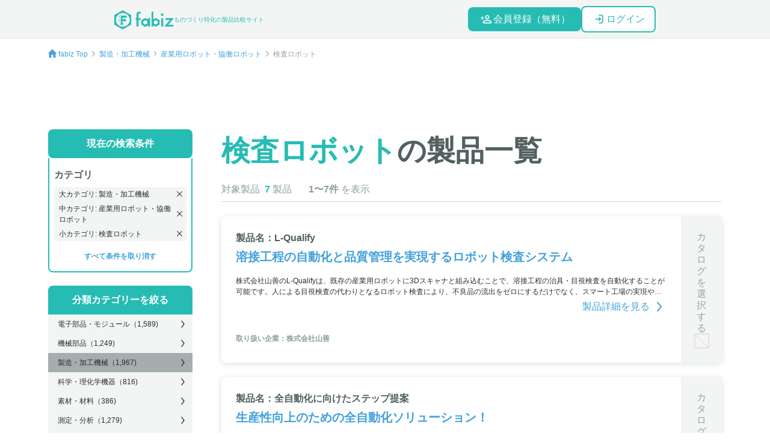

--- FILE ---
content_type: text/html; charset=utf-8
request_url: https://fabiz.jp/products/small_categories/230
body_size: 42193
content:
<!DOCTYPE html>
<html lang='ja'>
  <head>
    <title> 検査ロボットの製品一覧・製品価格や製品特徴を紹介-fabiz</title>
    <meta name='description' content='製造業分野に関する総合情報サイト【fabiz(ファビズ)】では検査ロボットに該当する製品を7製品を紹介しています。製品概要、特徴、画像、取り扱い企業などの豊富な情報をもとに、目的や条件にぴったりの製品が見つけられます。'>
    
    
    
    <meta name="viewport" content="width=device-width, initial-scale=1.0">
<meta name='keywords' content=''>
<meta charset='UTF-8'>
<link rel='icon' href='/Fabiz_favicon.svg' type='image/svg+xml'>

    <script>
  function iOS() {
    return [
      'iPad Simulator',
      'iPhone Simulator',
      'iPod Simulator',
      'iPad',
      'iPhone',
      'iPod'
    ].includes(navigator.platform)
    || (navigator.userAgent.includes("Mac") && "ontouchend" in document)
  }

  function expires(expDays) {
    let date = new Date(Date.now() + expDays * 24 * 60 * 60 * 1000);
    return date.toUTCString()
  }

  document.cookie = `is_iOS=${iOS()}; expires=${expires(30)}; path=/`;
</script>

    <script>
  var pageViewData = {"small_category":"検査ロボット","medium_category":"産業用ロボット・協働ロボット","large_category":"製造・加工機械"};

  window.dataLayer = window.dataLayer || [];
  dataLayer.push({
    'event': 'page_view',
    'small_category': pageViewData.small_category,
    'medium_category': pageViewData.medium_category,
    'large_category': pageViewData.large_category,
    // 将来的に企業情報・タグ情報などを追加
  });
</script>

    <link rel="stylesheet" href="/assets/layouts/application-1cc3cba70cef272bf8c3f5045f9284d6b88d0fecbce817c83620f9515153de65.css" data-turbo-track="reload" />
      <script async src='https://www.googletagmanager.com/gtag/js?id=G-BQD6YWRSQF'></script>
<script>
  window.dataLayer = window.dataLayer || [];function gtag(){dataLayer.push(arguments);}
  gtag('js', new Date());gtag('config', 'G-BQD6YWRSQF');
</script>
<!-- Google Tag Manager -->
<script>(function(w,d,s,l,i){w[l]=w[l]||[];w[l].push({'gtm.start':
new Date().getTime(),event:'gtm.js'});var f=d.getElementsByTagName(s)[0],
j=d.createElement(s),dl=l!='dataLayer'?'&l='+l:'';j.async=true;j.src=
'https://www.googletagmanager.com/gtm.js?id='+i+dl;f.parentNode.insertBefore(j,f);
})(window,document,'script','dataLayer','GTM-P6K26NF');</script>
<!-- End Google Tag Manager -->

<!-- Google Tag Manager (noscript) -->
<noscript><iframe src='https://www.googletagmanager.com/ns.html?id=GTM-P6K26NF'
height='0' width='0' style='display:none;visibility:hidden'></iframe></noscript>
<!-- End Google Tag Manager (noscript) -->

      <link rel="stylesheet" href="/assets/small_categories/show-6b5fcae11d86de4528300e7fbb915edb7c20a468d8bb6079970e69ba9d90a2a3.css" />

  </head>
  <body>
    
<link rel="stylesheet" href="/assets/layouts/default/header-08146a27e08ff00029e5b51e88abe5aa4865f689fb4833ce28dd14abb10e9890.css" data-turbo-track="reload" />
<header data-scope-path='layouts/default/header'>
  <div class='header-items'>
    <a class="logo-wrap" href="/">
      <img class="logo" alt="Fabiz" src="/assets/icon/fabiz-logo-95006be95a92d0635aa518012f570770bd5c1c01f96a05d623a965ee51141fc8.png" />
      <div class='sub-title pc'>ものづくり特化の製品比較サイト</div>
</a>
        <div class='auth-button'>
          <a class="register-button" href="/user_registration_form">
            <img class="register-icon pc" alt="register" width="24" height="24" src="/assets/icon/header/pc/register-b3d3148e0ab8986f3d40cf512fbf5f0e893fbc2cc69116a0588575392a2ad9a4.png" />
              <span class=register-text pc>会員登録（無料）</span>
</a>          <a class="login-button" href="/users/sign_in">
            <img class="login-icon pc" alt="login" width="24" height="24" src="/assets/icon/header/pc/login-e4b9370b7205c6c3a7f952df316ba7b825e316c1ec27c8ba4f06b7a11487716c.png" />
            <span class='login-text'>ログイン</span>
</a>        </div>
  </div>
</header>

    <div data-scope-path='small_categories/show'>
  <div>
    <link rel="stylesheet" href="/assets/common/breadcrumbs-695dde77418bc426a65f9d5f57fa2115134990f60aa42fcfd3b5566ab77975e6.css" data-turbo-track="reload" />

<div data-scope-path='common/breadcrumbs'>
    <nav aria-label='breadcrumb' class='breadcrumbs'>
      <ol class='breadcrumb-list'>
        <li class='ico-top'><img class="logo" alt="Fabiz" src="/assets/icon/home-d2906d0b0f009f7ae9be1dcec6a12126e9ae31dd022fa1178f3e44c579050528.png" /></li>
              <li class='breadcrumb-item'>
                <a href='/'>fabiz Top</a>
                <img class="separator" alt="ダウンロードアイコン" src="/assets/icon/bread_arrow_g-3ed5a8740e977e2986a63709772c09cbd33a20daf46a447ffcee6a112d7ab34e.png" />
              </li>
              <li class='breadcrumb-item'>
                <a href='/products/large_categories/3'>製造・加工機械</a>
                <img class="separator" alt="ダウンロードアイコン" src="/assets/icon/bread_arrow_g-3ed5a8740e977e2986a63709772c09cbd33a20daf46a447ffcee6a112d7ab34e.png" />
              </li>
              <li class='breadcrumb-item'>
                <a href='/products/medium_categories/29'>産業用ロボット・協働ロボット</a>
                <img class="separator" alt="ダウンロードアイコン" src="/assets/icon/bread_arrow_g-3ed5a8740e977e2986a63709772c09cbd33a20daf46a447ffcee6a112d7ab34e.png" />
              </li>
            <li class='breadcrumb-item active' aria-current='page'>検査ロボット</li>
      </ol>
    </nav>
</div>

  </div>


  <div class='container'>
      <div class='side_menu'>
        <link rel="stylesheet" href="/assets/common/recent_search-20d91086789e9bd5555df4ae89d7b06e2700dc9e6b13ef1824a3dc373ed76177.css" data-turbo-track="reload" />

<div data-scope-path='common/recent_search'>
  <div class='recent-search'>
    <div class='recent-search__title '>現在の検索条件</div>
    <div class='recent-search__group active'>
      <div class='recent-search__group-boby'>
          <div class='recent-search__group-categories'>
            <div class='recent-search__group-name'>カテゴリ</div>
            <ul class='recent-search__lists'>
                <li class='recent-search__item'>
                  <div class='recent-search__item-content'>大カテゴリ: 製造・加工機械</div>
                  <button class='recent-search__item--delete' aria-label='delete recent search' onclick="remove_search_condition(this, '/products')"></button>
                </li>
                <li class='recent-search__item'>
                  <div class='recent-search__item-content'>中カテゴリ: 産業用ロボット・協働ロボット</div>
                  <button class='recent-search__item--delete' aria-label='delete recent search' onclick="remove_search_condition(this, '/products/large_categories/3')"></button>
                </li>
                <li class='recent-search__item'>
                  <div class='recent-search__item-content'>小カテゴリ: 検査ロボット</div>
                  <button class='recent-search__item--delete' aria-label='delete recent search' onclick="remove_search_condition(this, '/products/medium_categories/29')"></button>
                </li>
            </ul>
          </div>
        <button class='recent-search-link' aria-label='delete all recent search' onclick="remove_search_condition(this, '/products')">すべて条件を取り消す</button>
      </div>
    </div>
  </div>
</div>


<script>
  function remove_search_condition(event, path) {
    if (event.classList.contains('recent-search-link')) {
      document.querySelectorAll('.recent-search__group-boby li').forEach((item) => item.classList.add('delete'))
      return setTimeout(() => { window.location.href = path }, 300)
    }

    const nextLi = event.parentElement.nextElementSibling;
    event.closest('li').classList.add('delete')

    setTimeout(() => {
      event.parentElement.remove()
      if (nextLi) {
        nextLi.nextElementSibling?.remove()
        nextLi.remove()
      }
      window.location.href = path
    }, 300)
  }
</script>

        <link rel="stylesheet" href="/assets/common/categories/category_menu-83e865cd9d8225318c9d32aad93b543c097a1cdf867f41b7ce900af4d8222389.css" data-turbo-track="reload" />

<div data-scope-path='common/categories/category_menu'>
  <div class='sidebar'>
    <div class='menu_title'>分類カテゴリーを絞る</div>
    <div id='menu__container'
      data-clc-id="3" data-cmc-id="29"
      data-csc-id="230" data-tag-id="">
      <ul class='menu__items'>
          <li id='lc_1' class='menu__lc-wrapper'>
            <h2 class='menu__lc-name '>
              <a href="/products/large_categories/1">
                電子部品・モジュール<span class='number'>（1,589)</span>
</a>              <img alt="right_bl" src="/assets/icon/right_bl-6cf10b6dc0857b7d3ac7d8d2e8237ea3410c506c3be8d13a72080d0a31ea0943.png" width="16" height="18" />
            </h2>
          </li>
          <li id='lc_2' class='menu__lc-wrapper'>
            <h2 class='menu__lc-name '>
              <a href="/products/large_categories/2">
                機械部品<span class='number'>（1,249)</span>
</a>              <img alt="right_bl" src="/assets/icon/right_bl-6cf10b6dc0857b7d3ac7d8d2e8237ea3410c506c3be8d13a72080d0a31ea0943.png" width="16" height="18" />
            </h2>
          </li>
          <li id='lc_3' class='menu__lc-wrapper'>
            <h2 class='menu__lc-name menu__lc-name--selected'>
              <a href="/products/large_categories/3">
                製造・加工機械<span class='number'>（1,967)</span>
</a>              <img alt="right_bl" src="/assets/icon/right_bl-6cf10b6dc0857b7d3ac7d8d2e8237ea3410c506c3be8d13a72080d0a31ea0943.png" width="16" height="18" />
            </h2>
          </li>
          <li id='lc_4' class='menu__lc-wrapper'>
            <h2 class='menu__lc-name '>
              <a href="/products/large_categories/4">
                科学・理化学機器<span class='number'>（816)</span>
</a>              <img alt="right_bl" src="/assets/icon/right_bl-6cf10b6dc0857b7d3ac7d8d2e8237ea3410c506c3be8d13a72080d0a31ea0943.png" width="16" height="18" />
            </h2>
          </li>
          <li id='lc_5' class='menu__lc-wrapper'>
            <h2 class='menu__lc-name '>
              <a href="/products/large_categories/5">
                素材・材料<span class='number'>（386)</span>
</a>              <img alt="right_bl" src="/assets/icon/right_bl-6cf10b6dc0857b7d3ac7d8d2e8237ea3410c506c3be8d13a72080d0a31ea0943.png" width="16" height="18" />
            </h2>
          </li>
          <li id='lc_6' class='menu__lc-wrapper'>
            <h2 class='menu__lc-name '>
              <a href="/products/large_categories/6">
                測定・分析<span class='number'>（1,279)</span>
</a>              <img alt="right_bl" src="/assets/icon/right_bl-6cf10b6dc0857b7d3ac7d8d2e8237ea3410c506c3be8d13a72080d0a31ea0943.png" width="16" height="18" />
            </h2>
          </li>
          <li id='lc_7' class='menu__lc-wrapper'>
            <h2 class='menu__lc-name '>
              <a href="/products/large_categories/7">
                画像処理<span class='number'>（325)</span>
</a>              <img alt="right_bl" src="/assets/icon/right_bl-6cf10b6dc0857b7d3ac7d8d2e8237ea3410c506c3be8d13a72080d0a31ea0943.png" width="16" height="18" />
            </h2>
          </li>
          <li id='lc_8' class='menu__lc-wrapper'>
            <h2 class='menu__lc-name '>
              <a href="/products/large_categories/8">
                制御・電機機器<span class='number'>（1,420)</span>
</a>              <img alt="right_bl" src="/assets/icon/right_bl-6cf10b6dc0857b7d3ac7d8d2e8237ea3410c506c3be8d13a72080d0a31ea0943.png" width="16" height="18" />
            </h2>
          </li>
          <li id='lc_9' class='menu__lc-wrapper'>
            <h2 class='menu__lc-name '>
              <a href="/products/large_categories/9">
                工具・消耗品・備品<span class='number'>（1,074)</span>
</a>              <img alt="right_bl" src="/assets/icon/right_bl-6cf10b6dc0857b7d3ac7d8d2e8237ea3410c506c3be8d13a72080d0a31ea0943.png" width="16" height="18" />
            </h2>
          </li>
          <li id='lc_10' class='menu__lc-wrapper'>
            <h2 class='menu__lc-name '>
              <a href="/products/large_categories/10">
                設計・生産支援<span class='number'>（330)</span>
</a>              <img alt="right_bl" src="/assets/icon/right_bl-6cf10b6dc0857b7d3ac7d8d2e8237ea3410c506c3be8d13a72080d0a31ea0943.png" width="16" height="18" />
            </h2>
          </li>
          <li id='lc_11' class='menu__lc-wrapper'>
            <h2 class='menu__lc-name '>
              <a href="/products/large_categories/11">
                IT・ネットワーク<span class='number'>（1,092)</span>
</a>              <img alt="right_bl" src="/assets/icon/right_bl-6cf10b6dc0857b7d3ac7d8d2e8237ea3410c506c3be8d13a72080d0a31ea0943.png" width="16" height="18" />
            </h2>
          </li>
          <li id='lc_12' class='menu__lc-wrapper'>
            <h2 class='menu__lc-name '>
              <a href="/products/large_categories/12">
                オフィス<span class='number'>（286)</span>
</a>              <img alt="right_bl" src="/assets/icon/right_bl-6cf10b6dc0857b7d3ac7d8d2e8237ea3410c506c3be8d13a72080d0a31ea0943.png" width="16" height="18" />
            </h2>
          </li>
      </ul>
    </div>
  </div>

  <a class="btn-xl" href="/tags">キーワードから探す</a>

  <div class='lp_banner_wrap'>
    <a href="https://fabiz.jp/lp/service-introduction">
      <img class="lp_banner" src="/assets/banner/lp_banner-39876506e166c5b26d7e8070846769c8b419d9f679c763476667e587b55885ce.jpg" />
</a>  </div>
</div>

<script>
  function bindAction() {
    const pcBreakPoint = 1140
    if (document.body.offsetWidth <= pcBreakPoint) return;

    const mcLists = document.querySelectorAll('.sub-menu__item')
    const sidebarHeight = document.querySelector('.sidebar').offsetHeight

    mcLists.forEach((mcItem) => {
      mcItem.addEventListener('mouseover', (event) => {
        const target = event.target
        const scMenu = target.closest('.sub-menu__item').querySelector('.menu__sc-wrapper')
        const scHeight = scMenu.offsetHeight
        const subMenu = target.closest('.sub-menu')
        const subMenuHeight = subMenu.offsetHeight

        if (scHeight > subMenuHeight) {
          subMenu.style.minHeight = `${scHeight}px`
        } else {
          subMenu.style.minHeight = `${subMenuHeight}px`
          scMenu.style.minHeight = `${subMenuHeight}px`
        }

        subMenu.classList.add('extend')
      });

      mcItem.addEventListener('mouseout', (event) => {
        event.target.closest('.sub-menu').style.minHeight = 'auto'
        event.target.closest('.sub-menu').classList.remove('extend')
      });
    })
  }

  document.addEventListener('DOMContentLoaded', async function () {
    const menuEl = document.querySelector('#menu__container')
    const menuDataSet = menuEl.dataset

    let data = {
      lcId: menuDataSet.clcId,
      mcId: menuDataSet.cmcId,
      scId: menuDataSet.cscId,
      tagId: menuDataSet.tagId,
    }

    try {
      const response = await fetch('/fetch_menu_frame', {
        method: 'POST',
        headers: {'Content-Type': 'application/json'},
        body: JSON.stringify(data),
      })

      const html = await response.text()
      menuEl.innerHTML = html
      bindAction()
    } catch (error) {
      console.error('Fetch error:', error)
    }
  })
</script>

      </div>
    <div class='main_contents'>
      <link rel="stylesheet" href="/assets/common/products/list_items-a613461b2b46e914abc75e6db5e3c16f9117c0478e6a69f1b608bd09bca78290.css" data-turbo-track="reload" />


<div data-scope-path='common/products/list_items' class=>
  <h1 class="page_title"><span class="green">検査ロボット</span>の製品一覧</h1>
  <div class='page_info'>
    対象製品<span class='green'>7</span>製品
    <span class='display_number'>1〜7件</span>
    を表示
  </div>
  
    <div class='product_card'>
      <div class='contents'>
        <div class='top_container'>
          <div class='product_name'>
            <a target="_blank" rel="noopener" href="/products/11326">製品名：L-Qualify</a>
          </div>
          <div class='product_main_catch'>
            <a target="_blank" rel="noopener" href="/products/11326">溶接工程の自動化と品質管理を実現するロボット検査システム</a>
          </div>      
        </div>
        <div class='middle_container'>
          <div class='product_details_container'>
            <div class='product_description'>
              <p>株式会社山善のL-Qualifyは、既存の産業用ロボットに3Dスキャナと組み込むことで、溶接工程の治具・目視検査を自動化することが可能です。人による目視検査の代わりとなるロボット検査により、不良品の流出をゼロにするだけでなく、スマート工場の実現やコスト削減も期待できます。検品数やコストの効率化も図ることができるため、製造業における効果的な製造能力の向上を実現。対象アプリケーションはプレス品、樹脂成型品、溶接ビード、接着などです。</p>
            </div>
            <div class='product_info'>
              <a target="_blank" rel="noopener" href="/products/11326">
                製品詳細を見る<img class="arrow_right" alt="arrow right" src="/assets/icon/arrow_right-b454df3b283be19d408ee085c4387d74fb929f4b74dcd16113e1b710b863e054.svg" />
</a>            </div>
            <div class='product_keywords'>
              <ul class='product_tags'>
              </ul>          
            </div>
            <div class='client_info'>
              <a target="_blank" rel="noopener" href="/companies/2721">取り扱い企業：株式会社山善</a>
            </div>
          </div>
        </div>
      </div>
      <label for="checkbox0">
        <div class='check disabled_opacity'>
          <span class='checkbox_wrap'>
            カタログを選択する
              <img alt="check_invalid" src="/assets/icon/check_invalid-3ae04be29c6c7432aa44e07b2d31c58d1b761129084de930bac31b94a927fcda.svg" />
          </span>
        </div>
      </label>
    </div>
    <div class='product_card'>
      <div class='contents'>
        <div class='top_container'>
          <div class='product_name'>
            <a target="_blank" rel="noopener" href="/products/9690">製品名：全自動化に向けたステップ提案</a>
          </div>
          <div class='product_main_catch'>
            <a target="_blank" rel="noopener" href="/products/9690">生産性向上のための全自動化ソリューション！</a>
          </div>      
        </div>
        <div class='middle_container'>
          <div class='product_details_container'>
            <div class='product_description'>
              <p>Roxy株式会社とJTG株式会社は、製造・加工機械や産業用ロボット、検査ロボットを提供しています。私たちは全自動化に向けたステップ提案を行い、検査工程の自動化導入によって生産性の向上を図ります。属人的な手法による検査工程の課題を解決するために、まずはAIを導入して判定の偏りを軽減し、安定的な判定を実現します。人手不足の課題を解消し作業効率を改善、さらに、一連の工程を一元化しロボットを導入することで、生産性の向上と省人化を実現します。</p>
            </div>
            <div class='product_info'>
              <a target="_blank" rel="noopener" href="/products/9690">
                製品詳細を見る<img class="arrow_right" alt="arrow right" src="/assets/icon/arrow_right-b454df3b283be19d408ee085c4387d74fb929f4b74dcd16113e1b710b863e054.svg" />
</a>            </div>
            <div class='product_keywords'>
              <ul class='product_tags'>
              </ul>          
            </div>
            <div class='client_info'>
              <a target="_blank" rel="noopener" href="/companies/1791">取り扱い企業：株式会社Roxy／株式会社JTG</a>
            </div>
          </div>
        </div>
      </div>
      <label for="checkbox1">
        <div class='check disabled_opacity'>
          <span class='checkbox_wrap'>
            カタログを選択する
              <img alt="check_invalid" src="/assets/icon/check_invalid-3ae04be29c6c7432aa44e07b2d31c58d1b761129084de930bac31b94a927fcda.svg" />
          </span>
        </div>
      </label>
    </div>
    <div class='product_card'>
      <div class='contents'>
        <div class='top_container'>
          <div class='product_name'>
            <a target="_blank" rel="noopener" href="/products/9373">製品名：QW-1</a>
          </div>
          <div class='product_main_catch'>
            <a target="_blank" rel="noopener" href="/products/9373">コンパクトなウエイトチェッカー！データログ機能付き！</a>
          </div>      
        </div>
        <div class='middle_container'>
          <div class='product_details_container'>
            <div class='product_description'>
              <p>ウエイトチェッカー『QW-1』は、前後の転倒防止サイドグリップコンベアが不要なため、占有スペースが1150mmとコンパクト。ピッチメーカーにより逆デーパーボトルも倒れずに計量可能、さらに2本入りもないという特長があります。また、NG排出時もソフトにグリップしながら倒れずに排出されるため傷をつける心配もありませんし、データログ機能も標準装備です。</p>
            </div>
            <div class='product_info'>
              <a target="_blank" rel="noopener" href="/products/9373">
                製品詳細を見る<img class="arrow_right" alt="arrow right" src="/assets/icon/arrow_right-b454df3b283be19d408ee085c4387d74fb929f4b74dcd16113e1b710b863e054.svg" />
</a>            </div>
            <div class='product_keywords'>
              <ul class='product_tags'>
              </ul>          
            </div>
            <div class='client_info'>
              <a target="_blank" rel="noopener" href="/companies/500">取り扱い企業：株式会社ウイスト</a>
            </div>
          </div>
        </div>
      </div>
      <label for="checkbox2">
        <div class='check disabled_opacity'>
          <span class='checkbox_wrap'>
            カタログを選択する
              <img alt="check_invalid" src="/assets/icon/check_invalid-3ae04be29c6c7432aa44e07b2d31c58d1b761129084de930bac31b94a927fcda.svg" />
          </span>
        </div>
      </label>
    </div>
    <div class='product_card'>
      <div class='contents'>
        <div class='top_container'>
          <div class='product_name'>
            <a target="_blank" rel="noopener" href="/products/8264">製品名：『HRXIII-100/150/250Si・Gi』</a>
          </div>
          <div class='product_main_catch'>
            <a target="_blank" rel="noopener" href="/products/8264">中型トラバースタイプのCE対応取出ロボット『HRXIII-100/150/250Si・Gi』の特徴と機能</a>
          </div>      
        </div>
        <div class='middle_container'>
          <div class='product_details_container'>
            <div class='product_description'>
              <p>『HRXIII-100/150/250Si・Gi（Ry/Rz）』は、可搬重量7kgのトラバースタイプサーボモータ駆動取出ロボットです。中型成形機に対応し、2軸サーボ機構を備えています。CE対応であり、周辺機器との連動が可能で、操作画面で一括管理ができます。2プレート/3プレートにも対応していて、高いパフォーマンスを実現します。</p>
            </div>
            <div class='product_info'>
              <a target="_blank" rel="noopener" href="/products/8264">
                製品詳細を見る<img class="arrow_right" alt="arrow right" src="/assets/icon/arrow_right-b454df3b283be19d408ee085c4387d74fb929f4b74dcd16113e1b710b863e054.svg" />
</a>            </div>
            <div class='product_keywords'>
              <ul class='product_tags'>
              </ul>          
            </div>
            <div class='client_info'>
              <a target="_blank" rel="noopener" href="/companies/2741">取り扱い企業：東洋興業株式会社</a>
            </div>
          </div>
        </div>
      </div>
      <label for="checkbox3">
        <div class='check disabled_opacity'>
          <span class='checkbox_wrap'>
            カタログを選択する
              <img alt="check_invalid" src="/assets/icon/check_invalid-3ae04be29c6c7432aa44e07b2d31c58d1b761129084de930bac31b94a927fcda.svg" />
          </span>
        </div>
      </label>
    </div>
    <div class='product_card'>
      <div class='contents'>
        <div class='top_container'>
          <div class='product_name'>
            <a target="_blank" rel="noopener" href="/products/7767">製品名：『QK-1』</a>
          </div>
          <div class='product_main_catch'>
            <a target="_blank" rel="noopener" href="/products/7767">小容量ボトルの入数を全数チェックする『QK-1』</a>
          </div>      
        </div>
        <div class='middle_container'>
          <div class='product_details_container'>
            <div class='product_description'>
              <p>『QK-1』は、段ボールケース単位では計測不可能な小容量ボトルの入数を、ダース箱単位で全数チェックすることができます。ダース箱を1箱ずつ段ボールケースに装填する度に計量し、チェックするため、全数検査でき、検査漏れがありません。また、入数チェック下流側にゲートが設けられており、NG品を下流側に流すことができないため、作業者のミスも未然に防ぎます。検査結果はデータで保存することも可能です。</p>
            </div>
            <div class='product_info'>
              <a target="_blank" rel="noopener" href="/products/7767">
                製品詳細を見る<img class="arrow_right" alt="arrow right" src="/assets/icon/arrow_right-b454df3b283be19d408ee085c4387d74fb929f4b74dcd16113e1b710b863e054.svg" />
</a>            </div>
            <div class='product_keywords'>
              <ul class='product_tags'>
              </ul>          
            </div>
            <div class='client_info'>
              <a target="_blank" rel="noopener" href="/companies/500">取り扱い企業：株式会社ウイスト</a>
            </div>
          </div>
        </div>
      </div>
      <label for="checkbox4">
        <div class='check disabled_opacity'>
          <span class='checkbox_wrap'>
            カタログを選択する
              <img alt="check_invalid" src="/assets/icon/check_invalid-3ae04be29c6c7432aa44e07b2d31c58d1b761129084de930bac31b94a927fcda.svg" />
          </span>
        </div>
      </label>
    </div>
    <div class='product_card'>
      <div class='contents'>
        <div class='top_container'>
          <div class='product_name'>
            <a target="_blank" rel="noopener" href="/products/4325">製品名：HRXIII-150/250Si･SWi-PT</a>
          </div>
          <div class='product_main_catch'>
            <a target="_blank" rel="noopener" href="/products/4325">工場レイアウトの省スペース化に貢献するトラバースタイプサーボモータ駆動取出ロボット。</a>
          </div>      
        </div>
        <div class='middle_container'>
          <div class='product_details_container'>
            <div class='product_description'>
              <p>2プレート対応の縦トラバースタイプの取出ロボットです。成形機間ピッチが狭いため、工場に設置する成形機台数を増やすことや、既存の首振りタイプロボットを入れ替える際の成形機の移設の必要がありません。検査やゲートカット、梱包の場所を集約することができ、工場レイアウトを省スペース化できます。</p>
            </div>
            <div class='product_info'>
              <a target="_blank" rel="noopener" href="/products/4325">
                製品詳細を見る<img class="arrow_right" alt="arrow right" src="/assets/icon/arrow_right-b454df3b283be19d408ee085c4387d74fb929f4b74dcd16113e1b710b863e054.svg" />
</a>            </div>
            <div class='product_keywords'>
              <ul class='product_tags'>
              </ul>          
            </div>
            <div class='client_info'>
              <a target="_blank" rel="noopener" href="/companies/2741">取り扱い企業：東洋興業株式会社</a>
            </div>
          </div>
        </div>
      </div>
      <label for="checkbox5">
        <div class='check disabled_opacity'>
          <span class='checkbox_wrap'>
            カタログを選択する
              <img alt="check_invalid" src="/assets/icon/check_invalid-3ae04be29c6c7432aa44e07b2d31c58d1b761129084de930bac31b94a927fcda.svg" />
          </span>
        </div>
      </label>
    </div>
    <div class='product_card'>
      <div class='contents'>
        <div class='top_container'>
          <div class='product_name'>
            <a target="_blank" rel="noopener" href="/products/1228">製品名：「IBIS2」</a>
          </div>
          <div class='product_main_catch'>
            <a target="_blank" rel="noopener" href="/products/1228">世界最小の超狭小空間点検ドローン</a>
          </div>      
        </div>
        <div class='middle_container'>
          <div class='product_details_container'>
            <div class='product_description'>
              <p>超狭小空間点検ドローン「IBIS2」は、「狭い、暗い、危難」かつ「屋内空間」の点検・計測に特化した世界最小級のドローンです。従来機と比べ屋内狭小空間点検における利便性・汎用性を向上させました。より過酷な環境下での飛行や安定した狭小空間での飛行、鮮明な点検映像の撮影が可能です。</p>
            </div>
            <div class='product_info'>
              <a target="_blank" rel="noopener" href="/products/1228">
                製品詳細を見る<img class="arrow_right" alt="arrow right" src="/assets/icon/arrow_right-b454df3b283be19d408ee085c4387d74fb929f4b74dcd16113e1b710b863e054.svg" />
</a>            </div>
            <div class='product_keywords'>
              <ul class='product_tags'>
              </ul>          
            </div>
            <div class='client_info'>
              <a target="_blank" rel="noopener" href="/companies/729">取り扱い企業：株式会社Liberaware</a>
            </div>
          </div>
        </div>
      </div>
      <label for="checkbox6">
        <div class='check disabled_opacity'>
          <span class='checkbox_wrap'>
            カタログを選択する
              <img alt="check_invalid" src="/assets/icon/check_invalid-3ae04be29c6c7432aa44e07b2d31c58d1b761129084de930bac31b94a927fcda.svg" />
          </span>
        </div>
      </label>
    </div>

  <div class='pagenation_parts'>
    <link rel="stylesheet" href="/assets/common/pagination-ca214521b5ab55bd34dfacaefe75131a2f8320d96fdb2a46fe2bea397bd58fda.css" data-turbo-track="reload" />

<div data-scope-path='common/pagination'>
</div>

  </div>
</div>

<script>
  const relatedTags = document.querySelector('.related-tag__items')
  const productTags = document.querySelectorAll('.product_tags')
  const containerTagLists = [relatedTags, ...productTags].filter(value => value !== null)

  const compareWidth = (a, b) => a.clientWidth - b.clientWidth

  function renderTags(container, arrTags) {
    if (container.classList.contains('.product_tags')) container.appendChild(arrTags.shift())      
    arrTags.sort(compareWidth)
    arrTags.forEach((tag) => container.appendChild(tag));
  }

  function handleLastTag(container, tag, ulBottom) {
    tag.textContent = '...';
    tag.classList.remove('tag');

    if (container.querySelector('li:last-child').getBoundingClientRect().top > ulBottom) {
      container.querySelector('li:nth-last-child(2)').remove();
    }
  }

  containerTagLists.forEach((container) => {
    const ulBottom = container.getBoundingClientRect().bottom;
    const arrTags = Array.from(container.querySelectorAll('li.tag'));
    if (arrTags.length === 0) return;
    renderTags(container, arrTags)

    for (var i = 0; i < arrTags.length; i++) {
      const currentTag = arrTags[i];
      if (currentTag.getBoundingClientRect().top > ulBottom) {
        if (i + 1 === arrTags.length) { handleLastTag(container, currentTag, ulBottom) }
        else { currentTag.remove(); }
      }
    }
  })

  // CSSのみでは状態管理ができないのでJavaScriptでデザインを実装します。
  function toggleStylesBasedOnCheckboxAndScreenSize() {
    const productCard = this.closest('.product_card');
    const contents = productCard.querySelector('.contents');
    const check = productCard.querySelector('.check');
    const checkboxWrap = check.querySelector('.checkbox_wrap');

    // 画面の幅に基づいて適切なボーダースタイルを適用する関数
    function applyBorderStyles() {
      const screenWidth = window.innerWidth;
      const breakPoint = 1140;
      if (screenWidth < breakPoint) {
        check.style.borderTop = 'solid 1px #BEEBE8';
        check.style.borderLeft = '';
      } else {
        check.style.borderTop = '';
        check.style.borderLeft = 'solid 1px #BEEBE8';
      }
    }

    // チェックボックスがチェックされているかどうかに応じてスタイルを変更
    if (this.checked) {
      contents.style.backgroundColor = '#E9F8F7';
      check.style.backgroundColor = '#E9F8F7';
      checkboxWrap.style.color = '#27bcb3';
      applyBorderStyles(); // ボーダースタイルを適用
    } else {
      contents.style.backgroundColor = '';
      check.style.backgroundColor = '';
      check.style.borderTop = '';
      check.style.borderLeft = '';
      checkboxWrap.style.color = '';
    }
  }

  // ページが読み込まれた後に、各チェックボックスにイベントリスナーを追加
  document.addEventListener('DOMContentLoaded', function() {
    const checkboxes = document.querySelectorAll('.product_card input[type="checkbox"]');

    checkboxes.forEach(function(checkbox) {
      checkbox.addEventListener('change', toggleStylesBasedOnCheckboxAndScreenSize);
    });
  });
</script>

      
    </div>
  </div>
</div>

<link rel="stylesheet" href="/assets/common/floating_cta_for_categories-e842a0a3bb8c197dbfe0fd2cac3cd46b66119761be08919b77ae0fe850ca685a.css" data-turbo-track="reload" />

<script>
  main()
  function sleep(ms) {
    return new Promise(resolve => setTimeout(resolve, ms));
  }

  // 少し遅延を入れないと、チェックされたcheckboxが取得できないことがあるため遅延しています
  async function main() {
    await sleep(50);
    const user_signed_in = document.querySelector('[name="user_signed_in"]').value == '1';
    const checkboxes = document.querySelectorAll('.product_card input[type="checkbox"]');
    let floatingFormElm = window.login_user_floating_cta;
    let checkedElms = document.querySelectorAll('[data-scope-path="common/products/list_items"] input[type="checkbox"]:checked');
    let checkedAmount = checkedElms.length;
    if (user_signed_in) {
      let hiddenInputs = Array.from(floatingFormElm.querySelectorAll('input[type="hidden"][name="product_ids[]"]'));
    }
    document.querySelectorAll('.selected_checkbox_amount').forEach(element => {
      element.innerHTML = checkedAmount;
    });

    let submitButtons = document.querySelectorAll('.select_cta_button');
    if (checkedAmount == 0) {
      submitButtons.forEach(submitButton => {
        submitButton.disabled = true;
        submitButton.classList.add('disabled');
      });
    } else {
      submitButtons.forEach(submitButton => {
        submitButton.removeAttribute('disabled')
        submitButton.classList.remove('disabled');
      });

      if (user_signed_in) {
        const addProductIds = (checkedElms, floatingFormElm) => {
          checkedElms.forEach(checkedElm => {
            const hiddenInput = document.createElement('input');
            hiddenInput.setAttribute('type', 'hidden');
            hiddenInput.setAttribute('name', 'product_ids[]');
            hiddenInput.setAttribute('value', checkedElm.value);
            hiddenInput.setAttribute('class', 'hidden-product-id');
            floatingFormElm.appendChild(hiddenInput);
          });
        }
        addProductIds(checkedElms, floatingFormElm);
        floatingFormElm = window.login_user_floating_cta;
      } else {
        const addProductIds = (checkedElms, submitButtons) => {
          checkedElms.forEach(checkedElm => {
            submitButtons.forEach(submitButton => {
              if (submitButton.href.includes('?')) {
                submitButton.href += `&product_ids[]=${checkedElm.value}`;
              } else {
                submitButton.href += `?product_ids[]=${checkedElm.value}`;
              }
            });
          });
        }
        addProductIds(checkedElms, submitButtons);
      }
    }

    checkboxes.forEach(checkbox => {
      checkbox.addEventListener('change', function() {
        if (this.checked) {
          if (user_signed_in) {
            const hiddenInput = document.createElement('input');
            hiddenInput.setAttribute('type', 'hidden');
            hiddenInput.setAttribute('name', 'product_ids[]');
            hiddenInput.setAttribute('value', this.value);
            hiddenInput.setAttribute('class', 'hidden-product-id');
            floatingFormElm.appendChild(hiddenInput);
            floatingFormElm = window.login_user_floating_cta;
          } else {
            submitButtons.forEach(submitButton => {
              if (submitButton.href.includes('?')) {
                submitButton.href += `&product_ids[]=${this.value}`;
              } else {
                submitButton.href += `?product_ids[]=${this.value}`;
              }
            });
          }

          checkedAmount += 1;
          document.querySelectorAll('.selected_checkbox_amount').forEach(element => {
            element.innerHTML = checkedAmount;
          });
        } else {
          if (user_signed_in) {
            let inputs = floatingFormElm.querySelectorAll('.hidden-product-id');
            inputs.forEach(input => {
              console.log(input.value);
              console.log(this.value);
              if (input.value === this.value) {
                console.log(floatingFormElm);
                floatingFormElm.removeChild(input);

                let hiddenInputs = Array.from(floatingFormElm.querySelectorAll('input[type="hidden"][name="product_ids[]"]'));
                floatingFormElm = window.login_user_floating_cta;
              }
            });
          } else {
            submitButtons.forEach(submitButton => {
              let url = submitButton.href;
              let urlArray = url.split('?');
              let urlParams = urlArray[1].split('&');
              let newUrlParams = urlParams.filter(param => {
                return !param.includes(this.value);
              });
              submitButton.href = `${urlArray[0]}?${newUrlParams.join('&')}`;
            });
          }
          checkedAmount -= 1;
          document.querySelectorAll('.selected_checkbox_amount').forEach(element => {
            element.innerHTML = checkedAmount;
          });
        }

        if (checkedAmount == 0) {
          submitButtons.forEach(submitButton => {
            submitButton.disabled = true;
            submitButton.classList.add('disabled');
          });
        } else {
          submitButtons.forEach(submitButton => {
            submitButton.removeAttribute('disabled');
            submitButton.classList.remove('disabled');
          });
        }
      });
    });
  }
</script>



    <link rel="stylesheet" href="/assets/layouts/default/footer-66f602b204a8a5952dc53eb3d7708f7560bf8aee47e0f9ca925cad443447eae5.css" data-turbo-track="reload" />

<footer data-scope-path='layouts/default/footer'>
  <div class='footer_container'>
    <div class='footer_left'>
      <div class='rock_image_text'>
        <img src='/lp_img/rock-icon_64x37.png' alt='rock-icon' loading='lazy'>
        <p class='rock_text'>当サービスのご利用により、個人情報が許可なく公開されることはございません。</p>
      </div>
      <div class='rock_image_text'>
        <img src='/lp_img/privacy-mark.png' alt='privacy-mark' loading='lazy'>
        <p class='rock_text'>個人情報の取扱が適切であると第三者に認定されています。</p>
      </div>
    </div>
    <div class='footer_right'>
      <p class='company_name'>運営会社</p>
      <div class='company-info-container'>
        <div class='company-info'>
          <p class='company-info-label'>会社</p>
          <p class='company-info-text'><a href='https://zigexn.co.jp/' class='link' target='_blank' rel='noopener noreferrer'>株式会社じげん (ZIGExN Co., Ltd.)</a></p>
        </div>
        <div class='company-info'>
          <p class='company-info-label'>事業内容</p>
          <p class='company-info-text'>ライフメディアプラットフォーム事業</p>
        </div>
        <div class='company-info'>
          <p class='company-info-label'>設立</p>
          <p class='company-info-text'>2006年6月1日</p>
        </div>
        <div class='company-info'>
          <p class='company-info-label'><a href='/static_pages/terms' class='link'>利用規約</a></p>
          <p class='company-info-text'><a href='/static_pages/privacy' class='link'>プライバシーポリシー</a></p>
        </div>
      </div>
    </div>
  </div>
  <p class='copyright'>© ZIGExN Co., Ltd. All Rights Reserved.</p>
</footer>

  </body>
</html>


--- FILE ---
content_type: text/html; charset=utf-8
request_url: https://fabiz.jp/fetch_menu_frame
body_size: 261781
content:
<ul class='menu__items'>

    <li id='lc_1' class='menu__lc-wrapper'>
      <h2 class='menu__lc-name '>
        <a href="/products/large_categories/1">
          電子部品・モジュール<span class='number'>（1,589)</span>
</a>        <img alt="right_bl" src="/assets/icon/right_bl-6cf10b6dc0857b7d3ac7d8d2e8237ea3410c506c3be8d13a72080d0a31ea0943.png" width="16" height="18" />
      </h2>

      <ul class='sub-menu'>
        <div class='sub-menu__container'>
          <div class='sub-menu__title'>中カテゴリー</div>
            <li id='1-1' class="sub-menu__item ">
              <a class="text" href="/products/medium_categories/1">
                <h3 class='sub-menu__name'>
                  <div>
                    電子部品
                    <span class='number'>（626）</span>
                  </div>
                  <img alt="アイコン" src="/assets/icon/right_bl-6cf10b6dc0857b7d3ac7d8d2e8237ea3410c506c3be8d13a72080d0a31ea0943.png" width="16" height="18" />
                </h3>
</a>
              <div class='menu__sc-wrapper'>
                <div class="sub-menu__title">小カテゴリー</div>
                  <a class="menu__sc-name " href="/products/small_categories/1">
                    <span class='text'>
                      電子管
                      <span class='number'>（18）</span>
                    </span>
</a>                  <a class="menu__sc-name " href="/products/small_categories/2">
                    <span class='text'>
                      抵抗器
                      <span class='number'>（20）</span>
                    </span>
</a>                  <a class="menu__sc-name " href="/products/small_categories/3">
                    <span class='text'>
                      コンデンサ
                      <span class='number'>（17）</span>
                    </span>
</a>                  <a class="menu__sc-name " href="/products/small_categories/4">
                    <span class='text'>
                      トランス
                      <span class='number'>（18）</span>
                    </span>
</a>                  <a class="menu__sc-name " href="/products/small_categories/5">
                    <span class='text'>
                      インダクタ・コイル
                      <span class='number'>（18）</span>
                    </span>
</a>                  <a class="menu__sc-name " href="/products/small_categories/6">
                    <span class='text'>
                      フィルタ
                      <span class='number'>（13）</span>
                    </span>
</a>                  <a class="menu__sc-name " href="/products/small_categories/7">
                    <span class='text'>
                      発振子
                      <span class='number'>（15）</span>
                    </span>
</a>                  <a class="menu__sc-name " href="/products/small_categories/8">
                    <span class='text'>
                      アンプ
                      <span class='number'>（18）</span>
                    </span>
</a>                  <a class="menu__sc-name " href="/products/small_categories/9">
                    <span class='text'>
                      電源
                      <span class='number'>（14）</span>
                    </span>
</a>                  <a class="menu__sc-name " href="/products/small_categories/10">
                    <span class='text'>
                      ACアダプター
                      <span class='number'>（13）</span>
                    </span>
</a>                  <a class="menu__sc-name " href="/products/small_categories/11">
                    <span class='text'>
                      高周波・マイクロ波部品
                      <span class='number'>（11）</span>
                    </span>
</a>                  <a class="menu__sc-name " href="/products/small_categories/12">
                    <span class='text'>
                      アンテナ
                      <span class='number'>（20）</span>
                    </span>
</a>                  <a class="menu__sc-name " href="/products/small_categories/13">
                    <span class='text'>
                      圧電デバイス
                      <span class='number'>（16）</span>
                    </span>
</a>                  <a class="menu__sc-name " href="/products/small_categories/14">
                    <span class='text'>
                      ランプ・発光素子
                      <span class='number'>（17）</span>
                    </span>
</a>                  <a class="menu__sc-name " href="/products/small_categories/15">
                    <span class='text'>
                      変換機・トランスデューサ
                      <span class='number'>（8）</span>
                    </span>
</a>                  <a class="menu__sc-name " href="/products/small_categories/16">
                    <span class='text'>
                      アイソレーター
                      <span class='number'>（9）</span>
                    </span>
</a>                  <a class="menu__sc-name " href="/products/small_categories/17">
                    <span class='text'>
                      コンバーター
                      <span class='number'>（11）</span>
                    </span>
</a>                  <a class="menu__sc-name " href="/products/small_categories/18">
                    <span class='text'>
                      インバーター
                      <span class='number'>（16）</span>
                    </span>
</a>                  <a class="menu__sc-name " href="/products/small_categories/19">
                    <span class='text'>
                      リレー
                      <span class='number'>（17）</span>
                    </span>
</a>                  <a class="menu__sc-name " href="/products/small_categories/20">
                    <span class='text'>
                      発音部品
                      <span class='number'>（18）</span>
                    </span>
</a>                  <a class="menu__sc-name " href="/products/small_categories/21">
                    <span class='text'>
                      ファン
                      <span class='number'>（17）</span>
                    </span>
</a>                  <a class="menu__sc-name " href="/products/small_categories/22">
                    <span class='text'>
                      ソレノイド・アクチュエータ
                      <span class='number'>（14）</span>
                    </span>
</a>                  <a class="menu__sc-name " href="/products/small_categories/23">
                    <span class='text'>
                      ヒューズ
                      <span class='number'>（16）</span>
                    </span>
</a>                  <a class="menu__sc-name " href="/products/small_categories/24">
                    <span class='text'>
                      ペルチェ素子
                      <span class='number'>（9）</span>
                    </span>
</a>                  <a class="menu__sc-name " href="/products/small_categories/25">
                    <span class='text'>
                      カプラ
                      <span class='number'>（11）</span>
                    </span>
</a>                  <a class="menu__sc-name " href="/products/small_categories/26">
                    <span class='text'>
                      エンコーダー
                      <span class='number'>（9）</span>
                    </span>
</a>                  <a class="menu__sc-name " href="/products/small_categories/27">
                    <span class='text'>
                      EMC対策製品
                      <span class='number'>（19）</span>
                    </span>
</a>                  <a class="menu__sc-name " href="/products/small_categories/28">
                    <span class='text'>
                      プリント基板
                      <span class='number'>（24）</span>
                    </span>
</a>                  <a class="menu__sc-name " href="/products/small_categories/29">
                    <span class='text'>
                      超音波発振器
                      <span class='number'>（16）</span>
                    </span>
</a>                  <a class="menu__sc-name " href="/products/small_categories/30">
                    <span class='text'>
                      スイッチ
                      <span class='number'>（28）</span>
                    </span>
</a>                  <a class="menu__sc-name " href="/products/small_categories/31">
                    <span class='text'>
                      センサ
                      <span class='number'>（62）</span>
                    </span>
</a>                  <a class="menu__sc-name " href="/products/small_categories/32">
                    <span class='text'>
                      その他電子部品
                      <span class='number'>（94）</span>
                    </span>
</a>              </div>
            </li>
            <li id='1-2' class="sub-menu__item ">
              <a class="text" href="/products/medium_categories/2">
                <h3 class='sub-menu__name'>
                  <div>
                    コネクタ
                    <span class='number'>（155）</span>
                  </div>
                  <img alt="アイコン" src="/assets/icon/right_bl-6cf10b6dc0857b7d3ac7d8d2e8237ea3410c506c3be8d13a72080d0a31ea0943.png" width="16" height="18" />
                </h3>
</a>
              <div class='menu__sc-wrapper'>
                <div class="sub-menu__title">小カテゴリー</div>
                  <a class="menu__sc-name " href="/products/small_categories/33">
                    <span class='text'>
                      同軸コネクタ
                      <span class='number'>（22）</span>
                    </span>
</a>                  <a class="menu__sc-name " href="/products/small_categories/34">
                    <span class='text'>
                      丸型コネクタ
                      <span class='number'>（21）</span>
                    </span>
</a>                  <a class="menu__sc-name " href="/products/small_categories/35">
                    <span class='text'>
                      角型コネクタ
                      <span class='number'>（22）</span>
                    </span>
</a>                  <a class="menu__sc-name " href="/products/small_categories/36">
                    <span class='text'>
                      基板間コネクタ
                      <span class='number'>（20）</span>
                    </span>
</a>                  <a class="menu__sc-name " href="/products/small_categories/37">
                    <span class='text'>
                      基板ケーブル間コネクタ
                      <span class='number'>（12）</span>
                    </span>
</a>                  <a class="menu__sc-name " href="/products/small_categories/38">
                    <span class='text'>
                      基板FPC間コネクタ
                      <span class='number'>（8）</span>
                    </span>
</a>                  <a class="menu__sc-name " href="/products/small_categories/39">
                    <span class='text'>
                      光コネクタ
                      <span class='number'>（12）</span>
                    </span>
</a>                  <a class="menu__sc-name " href="/products/small_categories/40">
                    <span class='text'>
                      自動車用コネクタ
                      <span class='number'>（6）</span>
                    </span>
</a>                  <a class="menu__sc-name " href="/products/small_categories/41">
                    <span class='text'>
                      その他コネクタ
                      <span class='number'>（32）</span>
                    </span>
</a>              </div>
            </li>
            <li id='1-3' class="sub-menu__item ">
              <a class="text" href="/products/medium_categories/3">
                <h3 class='sub-menu__name'>
                  <div>
                    端子台
                    <span class='number'>（64）</span>
                  </div>
                  <img alt="アイコン" src="/assets/icon/right_bl-6cf10b6dc0857b7d3ac7d8d2e8237ea3410c506c3be8d13a72080d0a31ea0943.png" width="16" height="18" />
                </h3>
</a>
              <div class='menu__sc-wrapper'>
                <div class="sub-menu__title">小カテゴリー</div>
                  <a class="menu__sc-name " href="/products/small_categories/42">
                    <span class='text'>
                      圧着端子
                      <span class='number'>（5）</span>
                    </span>
</a>                  <a class="menu__sc-name " href="/products/small_categories/43">
                    <span class='text'>
                      ソケット
                      <span class='number'>（14）</span>
                    </span>
</a>                  <a class="menu__sc-name " href="/products/small_categories/44">
                    <span class='text'>
                      防水コネクタ
                      <span class='number'>（10）</span>
                    </span>
</a>                  <a class="menu__sc-name " href="/products/small_categories/45">
                    <span class='text'>
                      プリント基板用端子台
                      <span class='number'>（3）</span>
                    </span>
</a>                  <a class="menu__sc-name " href="/products/small_categories/46">
                    <span class='text'>
                      コネクタ端子台
                      <span class='number'>（13）</span>
                    </span>
</a>                  <a class="menu__sc-name " href="/products/small_categories/47">
                    <span class='text'>
                      その他端子台
                      <span class='number'>（19）</span>
                    </span>
</a>              </div>
            </li>
            <li id='1-4' class="sub-menu__item ">
              <a class="text" href="/products/medium_categories/4">
                <h3 class='sub-menu__name'>
                  <div>
                    LED
                    <span class='number'>（48）</span>
                  </div>
                  <img alt="アイコン" src="/assets/icon/right_bl-6cf10b6dc0857b7d3ac7d8d2e8237ea3410c506c3be8d13a72080d0a31ea0943.png" width="16" height="18" />
                </h3>
</a>
              <div class='menu__sc-wrapper'>
                <div class="sub-menu__title">小カテゴリー</div>
                  <a class="menu__sc-name " href="/products/small_categories/48">
                    <span class='text'>
                      砲弾型LED
                      <span class='number'>（24）</span>
                    </span>
</a>                  <a class="menu__sc-name " href="/products/small_categories/49">
                    <span class='text'>
                      チップ型LED
                      <span class='number'>（10）</span>
                    </span>
</a>                  <a class="menu__sc-name " href="/products/small_categories/50">
                    <span class='text'>
                      LEDモジュール
                      <span class='number'>（14）</span>
                    </span>
</a>              </div>
            </li>
            <li id='1-5' class="sub-menu__item ">
              <a class="text" href="/products/medium_categories/5">
                <h3 class='sub-menu__name'>
                  <div>
                    FPD・タッチパネル
                    <span class='number'>（59）</span>
                  </div>
                  <img alt="アイコン" src="/assets/icon/right_bl-6cf10b6dc0857b7d3ac7d8d2e8237ea3410c506c3be8d13a72080d0a31ea0943.png" width="16" height="18" />
                </h3>
</a>
              <div class='menu__sc-wrapper'>
                <div class="sub-menu__title">小カテゴリー</div>
                  <a class="menu__sc-name " href="/products/small_categories/51">
                    <span class='text'>
                      有機EL
                      <span class='number'>（10）</span>
                    </span>
</a>                  <a class="menu__sc-name " href="/products/small_categories/52">
                    <span class='text'>
                      液晶ディスプレイ
                      <span class='number'>（25）</span>
                    </span>
</a>                  <a class="menu__sc-name " href="/products/small_categories/53">
                    <span class='text'>
                      タッチパネル
                      <span class='number'>（19）</span>
                    </span>
</a>                  <a class="menu__sc-name " href="/products/small_categories/54">
                    <span class='text'>
                      その他FPD関連
                      <span class='number'>（5）</span>
                    </span>
</a>              </div>
            </li>
            <li id='1-6' class="sub-menu__item ">
              <a class="text" href="/products/medium_categories/6">
                <h3 class='sub-menu__name'>
                  <div>
                    小型モータ
                    <span class='number'>（80）</span>
                  </div>
                  <img alt="アイコン" src="/assets/icon/right_bl-6cf10b6dc0857b7d3ac7d8d2e8237ea3410c506c3be8d13a72080d0a31ea0943.png" width="16" height="18" />
                </h3>
</a>
              <div class='menu__sc-wrapper'>
                <div class="sub-menu__title">小カテゴリー</div>
                  <a class="menu__sc-name " href="/products/small_categories/55">
                    <span class='text'>
                      DCモータ
                      <span class='number'>（9）</span>
                    </span>
</a>                  <a class="menu__sc-name " href="/products/small_categories/56">
                    <span class='text'>
                      振動モータ
                      <span class='number'>（18）</span>
                    </span>
</a>                  <a class="menu__sc-name " href="/products/small_categories/57">
                    <span class='text'>
                      ブラシレスDCモータ
                      <span class='number'>（18）</span>
                    </span>
</a>                  <a class="menu__sc-name " href="/products/small_categories/58">
                    <span class='text'>
                      ステッピングモータ
                      <span class='number'>（5）</span>
                    </span>
</a>                  <a class="menu__sc-name " href="/products/small_categories/59">
                    <span class='text'>
                      ファンモータ
                      <span class='number'>（24）</span>
                    </span>
</a>                  <a class="menu__sc-name " href="/products/small_categories/60">
                    <span class='text'>
                      ACモータ
                      <span class='number'>（6）</span>
                    </span>
</a>              </div>
            </li>
            <li id='1-7' class="sub-menu__item ">
              <a class="text" href="/products/medium_categories/7">
                <h3 class='sub-menu__name'>
                  <div>
                    電源
                    <span class='number'>（46）</span>
                  </div>
                  <img alt="アイコン" src="/assets/icon/right_bl-6cf10b6dc0857b7d3ac7d8d2e8237ea3410c506c3be8d13a72080d0a31ea0943.png" width="16" height="18" />
                </h3>
</a>
              <div class='menu__sc-wrapper'>
                <div class="sub-menu__title">小カテゴリー</div>
                  <a class="menu__sc-name " href="/products/small_categories/61">
                    <span class='text'>
                      その他電源
                      <span class='number'>（34）</span>
                    </span>
</a>                  <a class="menu__sc-name " href="/products/small_categories/62">
                    <span class='text'>
                      スイッチング電源
                      <span class='number'>（12）</span>
                    </span>
</a>              </div>
            </li>
            <li id='1-8' class="sub-menu__item ">
              <a class="text" href="/products/medium_categories/8">
                <h3 class='sub-menu__name'>
                  <div>
                    電池・バッテリー
                    <span class='number'>（74）</span>
                  </div>
                  <img alt="アイコン" src="/assets/icon/right_bl-6cf10b6dc0857b7d3ac7d8d2e8237ea3410c506c3be8d13a72080d0a31ea0943.png" width="16" height="18" />
                </h3>
</a>
              <div class='menu__sc-wrapper'>
                <div class="sub-menu__title">小カテゴリー</div>
                  <a class="menu__sc-name " href="/products/small_categories/63">
                    <span class='text'>
                      2次電池・バッテリー
                      <span class='number'>（26）</span>
                    </span>
</a>                  <a class="menu__sc-name " href="/products/small_categories/64">
                    <span class='text'>
                      水素電池
                      <span class='number'>（15）</span>
                    </span>
</a>                  <a class="menu__sc-name " href="/products/small_categories/65">
                    <span class='text'>
                      リチウムイオン電池
                      <span class='number'>（20）</span>
                    </span>
</a>                  <a class="menu__sc-name " href="/products/small_categories/66">
                    <span class='text'>
                      充電器
                      <span class='number'>（13）</span>
                    </span>
</a>              </div>
            </li>
            <li id='1-9' class="sub-menu__item ">
              <a class="text" href="/products/medium_categories/9">
                <h3 class='sub-menu__name'>
                  <div>
                    半導体・IC
                    <span class='number'>（118）</span>
                  </div>
                  <img alt="アイコン" src="/assets/icon/right_bl-6cf10b6dc0857b7d3ac7d8d2e8237ea3410c506c3be8d13a72080d0a31ea0943.png" width="16" height="18" />
                </h3>
</a>
              <div class='menu__sc-wrapper'>
                <div class="sub-menu__title">小カテゴリー</div>
                  <a class="menu__sc-name " href="/products/small_categories/67">
                    <span class='text'>
                      ウエハー
                      <span class='number'>（10）</span>
                    </span>
</a>                  <a class="menu__sc-name " href="/products/small_categories/68">
                    <span class='text'>
                      ダイオード
                      <span class='number'>（18）</span>
                    </span>
</a>                  <a class="menu__sc-name " href="/products/small_categories/69">
                    <span class='text'>
                      トランジスタ
                      <span class='number'>（18）</span>
                    </span>
</a>                  <a class="menu__sc-name " href="/products/small_categories/70">
                    <span class='text'>
                      メモリ
                      <span class='number'>（7）</span>
                    </span>
</a>                  <a class="menu__sc-name " href="/products/small_categories/71">
                    <span class='text'>
                      マイクロコンピュータ
                      <span class='number'>（20）</span>
                    </span>
</a>                  <a class="menu__sc-name " href="/products/small_categories/72">
                    <span class='text'>
                      ASIC
                      <span class='number'>（17）</span>
                    </span>
</a>                  <a class="menu__sc-name " href="/products/small_categories/73">
                    <span class='text'>
                      専用IC
                      <span class='number'>（10）</span>
                    </span>
</a>                  <a class="menu__sc-name " href="/products/small_categories/74">
                    <span class='text'>
                      その他半導体
                      <span class='number'>（18）</span>
                    </span>
</a>              </div>
            </li>
            <li id='1-10' class="sub-menu__item ">
              <a class="text" href="/products/medium_categories/10">
                <h3 class='sub-menu__name'>
                  <div>
                    RFID・ICタグ
                    <span class='number'>（11）</span>
                  </div>
                  <img alt="アイコン" src="/assets/icon/right_bl-6cf10b6dc0857b7d3ac7d8d2e8237ea3410c506c3be8d13a72080d0a31ea0943.png" width="16" height="18" />
                </h3>
</a>
              <div class='menu__sc-wrapper'>
                <div class="sub-menu__title">小カテゴリー</div>
                  <a class="menu__sc-name " href="/products/small_categories/75">
                    <span class='text'>
                      ICタグ
                      <span class='number'>（8）</span>
                    </span>
</a>                  <a class="menu__sc-name " href="/products/small_categories/746">
                    <span class='text'>
                      RFID
                      <span class='number'>（3）</span>
                    </span>
</a>              </div>
            </li>
            <li id='1-11' class="sub-menu__item ">
              <a class="text" href="/products/medium_categories/11">
                <h3 class='sub-menu__name'>
                  <div>
                    光学部品
                    <span class='number'>（121）</span>
                  </div>
                  <img alt="アイコン" src="/assets/icon/right_bl-6cf10b6dc0857b7d3ac7d8d2e8237ea3410c506c3be8d13a72080d0a31ea0943.png" width="16" height="18" />
                </h3>
</a>
              <div class='menu__sc-wrapper'>
                <div class="sub-menu__title">小カテゴリー</div>
                  <a class="menu__sc-name " href="/products/small_categories/76">
                    <span class='text'>
                      レンズ
                      <span class='number'>（20）</span>
                    </span>
</a>                  <a class="menu__sc-name " href="/products/small_categories/77">
                    <span class='text'>
                      プリズム
                      <span class='number'>（10）</span>
                    </span>
</a>                  <a class="menu__sc-name " href="/products/small_categories/78">
                    <span class='text'>
                      ミラー
                      <span class='number'>（32）</span>
                    </span>
</a>                  <a class="menu__sc-name " href="/products/small_categories/79">
                    <span class='text'>
                      光学実験部品
                      <span class='number'>（12）</span>
                    </span>
</a>                  <a class="menu__sc-name " href="/products/small_categories/80">
                    <span class='text'>
                      レーザ部品
                      <span class='number'>（29）</span>
                    </span>
</a>                  <a class="menu__sc-name " href="/products/small_categories/81">
                    <span class='text'>
                      その他光学部品
                      <span class='number'>（18）</span>
                    </span>
</a>              </div>
            </li>
            <li id='1-12' class="sub-menu__item ">
              <a class="text" href="/products/medium_categories/12">
                <h3 class='sub-menu__name'>
                  <div>
                    ケーブル
                    <span class='number'>（108）</span>
                  </div>
                  <img alt="アイコン" src="/assets/icon/right_bl-6cf10b6dc0857b7d3ac7d8d2e8237ea3410c506c3be8d13a72080d0a31ea0943.png" width="16" height="18" />
                </h3>
</a>
              <div class='menu__sc-wrapper'>
                <div class="sub-menu__title">小カテゴリー</div>
                  <a class="menu__sc-name " href="/products/small_categories/82">
                    <span class='text'>
                      ケーブル
                      <span class='number'>（35）</span>
                    </span>
</a>                  <a class="menu__sc-name " href="/products/small_categories/83">
                    <span class='text'>
                      ハーネス
                      <span class='number'>（8）</span>
                    </span>
</a>                  <a class="menu__sc-name " href="/products/small_categories/84">
                    <span class='text'>
                      LAN・光ケーブル
                      <span class='number'>（10）</span>
                    </span>
</a>                  <a class="menu__sc-name " href="/products/small_categories/85">
                    <span class='text'>
                      フェライトコア
                      <span class='number'>（6）</span>
                    </span>
</a>                  <a class="menu__sc-name " href="/products/small_categories/86">
                    <span class='text'>
                      配線部材
                      <span class='number'>（16）</span>
                    </span>
</a>                  <a class="menu__sc-name " href="/products/small_categories/87">
                    <span class='text'>
                      その他ケーブル関連製品
                      <span class='number'>（33）</span>
                    </span>
</a>              </div>
            </li>
            <li id='1-13' class="sub-menu__item ">
              <a class="text" href="/products/medium_categories/13">
                <h3 class='sub-menu__name'>
                  <div>
                    受託サービス
                    <span class='number'>（79）</span>
                  </div>
                  <img alt="アイコン" src="/assets/icon/right_bl-6cf10b6dc0857b7d3ac7d8d2e8237ea3410c506c3be8d13a72080d0a31ea0943.png" width="16" height="18" />
                </h3>
</a>
              <div class='menu__sc-wrapper'>
                <div class="sub-menu__title">小カテゴリー</div>
                  <a class="menu__sc-name " href="/products/small_categories/88">
                    <span class='text'>
                      基板設計・製造
                      <span class='number'>（29）</span>
                    </span>
</a>                  <a class="menu__sc-name " href="/products/small_categories/89">
                    <span class='text'>
                      EMS
                      <span class='number'>（11）</span>
                    </span>
</a>                  <a class="menu__sc-name " href="/products/small_categories/413">
                    <span class='text'>
                      受託解析
                      <span class='number'>（16）</span>
                    </span>
</a>                  <a class="menu__sc-name " href="/products/small_categories/414">
                    <span class='text'>
                      受託測定
                      <span class='number'>（14）</span>
                    </span>
</a>                  <a class="menu__sc-name " href="/products/small_categories/415">
                    <span class='text'>
                      受託検査
                      <span class='number'>（9）</span>
                    </span>
</a>              </div>
            </li>
        </div>
      </ul>
    </li>

    <li id='lc_2' class='menu__lc-wrapper'>
      <h2 class='menu__lc-name '>
        <a href="/products/large_categories/2">
          機械部品<span class='number'>（1,249)</span>
</a>        <img alt="right_bl" src="/assets/icon/right_bl-6cf10b6dc0857b7d3ac7d8d2e8237ea3410c506c3be8d13a72080d0a31ea0943.png" width="16" height="18" />
      </h2>

      <ul class='sub-menu'>
        <div class='sub-menu__container'>
          <div class='sub-menu__title'>中カテゴリー</div>
            <li id='2-14' class="sub-menu__item ">
              <a class="text" href="/products/medium_categories/14">
                <h3 class='sub-menu__name'>
                  <div>
                    機械要素
                    <span class='number'>（386）</span>
                  </div>
                  <img alt="アイコン" src="/assets/icon/right_bl-6cf10b6dc0857b7d3ac7d8d2e8237ea3410c506c3be8d13a72080d0a31ea0943.png" width="16" height="18" />
                </h3>
</a>
              <div class='menu__sc-wrapper'>
                <div class="sub-menu__title">小カテゴリー</div>
                  <a class="menu__sc-name " href="/products/small_categories/90">
                    <span class='text'>
                      歯車
                      <span class='number'>（16）</span>
                    </span>
</a>                  <a class="menu__sc-name " href="/products/small_categories/91">
                    <span class='text'>
                      ファスナー
                      <span class='number'>（12）</span>
                    </span>
</a>                  <a class="menu__sc-name " href="/products/small_categories/92">
                    <span class='text'>
                      ばね
                      <span class='number'>（20）</span>
                    </span>
</a>                  <a class="menu__sc-name " href="/products/small_categories/93">
                    <span class='text'>
                      軸
                      <span class='number'>（13）</span>
                    </span>
</a>                  <a class="menu__sc-name " href="/products/small_categories/94">
                    <span class='text'>
                      チェーン・スプロケット
                      <span class='number'>（18）</span>
                    </span>
</a>                  <a class="menu__sc-name " href="/products/small_categories/95">
                    <span class='text'>
                      ベルト・プーリ
                      <span class='number'>（14）</span>
                    </span>
</a>                  <a class="menu__sc-name " href="/products/small_categories/96">
                    <span class='text'>
                      動力伝達機器
                      <span class='number'>（25）</span>
                    </span>
</a>                  <a class="menu__sc-name " href="/products/small_categories/97">
                    <span class='text'>
                      カップリング
                      <span class='number'>（29）</span>
                    </span>
</a>                  <a class="menu__sc-name " href="/products/small_categories/98">
                    <span class='text'>
                      車輪
                      <span class='number'>（11）</span>
                    </span>
</a>                  <a class="menu__sc-name " href="/products/small_categories/99">
                    <span class='text'>
                      クラッチ
                      <span class='number'>（16）</span>
                    </span>
</a>                  <a class="menu__sc-name " href="/products/small_categories/100">
                    <span class='text'>
                      ブレーキ
                      <span class='number'>（11）</span>
                    </span>
</a>                  <a class="menu__sc-name " href="/products/small_categories/101">
                    <span class='text'>
                      減速機
                      <span class='number'>（28）</span>
                    </span>
</a>                  <a class="menu__sc-name " href="/products/small_categories/102">
                    <span class='text'>
                      スリップリング
                      <span class='number'>（5）</span>
                    </span>
</a>                  <a class="menu__sc-name " href="/products/small_categories/103">
                    <span class='text'>
                      ローラー
                      <span class='number'>（17）</span>
                    </span>
</a>                  <a class="menu__sc-name " href="/products/small_categories/104">
                    <span class='text'>
                      アクチュエーター
                      <span class='number'>（18）</span>
                    </span>
</a>                  <a class="menu__sc-name " href="/products/small_categories/105">
                    <span class='text'>
                      ベルト
                      <span class='number'>（8）</span>
                    </span>
</a>                  <a class="menu__sc-name " href="/products/small_categories/106">
                    <span class='text'>
                      ジョイント
                      <span class='number'>（10）</span>
                    </span>
</a>                  <a class="menu__sc-name " href="/products/small_categories/107">
                    <span class='text'>
                      シリンダー
                      <span class='number'>（13）</span>
                    </span>
</a>                  <a class="menu__sc-name " href="/products/small_categories/108">
                    <span class='text'>
                      変速機
                      <span class='number'>（10）</span>
                    </span>
</a>                  <a class="menu__sc-name " href="/products/small_categories/109">
                    <span class='text'>
                      キャスター
                      <span class='number'>（23）</span>
                    </span>
</a>                  <a class="menu__sc-name " href="/products/small_categories/110">
                    <span class='text'>
                      ノズル
                      <span class='number'>（17）</span>
                    </span>
</a>                  <a class="menu__sc-name " href="/products/small_categories/111">
                    <span class='text'>
                      その他機械要素
                      <span class='number'>（52）</span>
                    </span>
</a>              </div>
            </li>
            <li id='2-15' class="sub-menu__item ">
              <a class="text" href="/products/medium_categories/15">
                <h3 class='sub-menu__name'>
                  <div>
                    軸受・ベアリング
                    <span class='number'>（41）</span>
                  </div>
                  <img alt="アイコン" src="/assets/icon/right_bl-6cf10b6dc0857b7d3ac7d8d2e8237ea3410c506c3be8d13a72080d0a31ea0943.png" width="16" height="18" />
                </h3>
</a>
              <div class='menu__sc-wrapper'>
                <div class="sub-menu__title">小カテゴリー</div>
                  <a class="menu__sc-name " href="/products/small_categories/112">
                    <span class='text'>
                      金属軸受・ベアリング
                      <span class='number'>（24）</span>
                    </span>
</a>                  <a class="menu__sc-name " href="/products/small_categories/113">
                    <span class='text'>
                      樹脂軸受・ベアリング
                      <span class='number'>（17）</span>
                    </span>
</a>              </div>
            </li>
            <li id='2-16' class="sub-menu__item ">
              <a class="text" href="/products/medium_categories/16">
                <h3 class='sub-menu__name'>
                  <div>
                    ねじ
                    <span class='number'>（57）</span>
                  </div>
                  <img alt="アイコン" src="/assets/icon/right_bl-6cf10b6dc0857b7d3ac7d8d2e8237ea3410c506c3be8d13a72080d0a31ea0943.png" width="16" height="18" />
                </h3>
</a>
              <div class='menu__sc-wrapper'>
                <div class="sub-menu__title">小カテゴリー</div>
                  <a class="menu__sc-name " href="/products/small_categories/114">
                    <span class='text'>
                      ナット
                      <span class='number'>（17）</span>
                    </span>
</a>                  <a class="menu__sc-name " href="/products/small_categories/115">
                    <span class='text'>
                      ボルト
                      <span class='number'>（40）</span>
                    </span>
</a>              </div>
            </li>
            <li id='2-17' class="sub-menu__item ">
              <a class="text" href="/products/medium_categories/17">
                <h3 class='sub-menu__name'>
                  <div>
                    モータ
                    <span class='number'>（116）</span>
                  </div>
                  <img alt="アイコン" src="/assets/icon/right_bl-6cf10b6dc0857b7d3ac7d8d2e8237ea3410c506c3be8d13a72080d0a31ea0943.png" width="16" height="18" />
                </h3>
</a>
              <div class='menu__sc-wrapper'>
                <div class="sub-menu__title">小カテゴリー</div>
                  <a class="menu__sc-name " href="/products/small_categories/116">
                    <span class='text'>
                      サーボモータ
                      <span class='number'>（6）</span>
                    </span>
</a>                  <a class="menu__sc-name " href="/products/small_categories/117">
                    <span class='text'>
                      ステッピングモータ
                      <span class='number'>（19）</span>
                    </span>
</a>                  <a class="menu__sc-name " href="/products/small_categories/118">
                    <span class='text'>
                      リニアモータ
                      <span class='number'>（15）</span>
                    </span>
</a>                  <a class="menu__sc-name " href="/products/small_categories/119">
                    <span class='text'>
                      インダクションモータ
                      <span class='number'>（11）</span>
                    </span>
</a>                  <a class="menu__sc-name " href="/products/small_categories/120">
                    <span class='text'>
                      PMモータ
                      <span class='number'>（16）</span>
                    </span>
</a>                  <a class="menu__sc-name " href="/products/small_categories/121">
                    <span class='text'>
                      ACモータ
                      <span class='number'>（15）</span>
                    </span>
</a>                  <a class="menu__sc-name " href="/products/small_categories/122">
                    <span class='text'>
                      DCモータ
                      <span class='number'>（6）</span>
                    </span>
</a>                  <a class="menu__sc-name " href="/products/small_categories/123">
                    <span class='text'>
                      電磁石
                      <span class='number'>（12）</span>
                    </span>
</a>                  <a class="menu__sc-name " href="/products/small_categories/124">
                    <span class='text'>
                      その他モータ
                      <span class='number'>（16）</span>
                    </span>
</a>              </div>
            </li>
            <li id='2-18' class="sub-menu__item ">
              <a class="text" href="/products/medium_categories/18">
                <h3 class='sub-menu__name'>
                  <div>
                    ポンプ
                    <span class='number'>（100）</span>
                  </div>
                  <img alt="アイコン" src="/assets/icon/right_bl-6cf10b6dc0857b7d3ac7d8d2e8237ea3410c506c3be8d13a72080d0a31ea0943.png" width="16" height="18" />
                </h3>
</a>
              <div class='menu__sc-wrapper'>
                <div class="sub-menu__title">小カテゴリー</div>
                  <a class="menu__sc-name " href="/products/small_categories/125">
                    <span class='text'>
                      その他ポンプ
                      <span class='number'>（53）</span>
                    </span>
</a>                  <a class="menu__sc-name " href="/products/small_categories/126">
                    <span class='text'>
                      シリンジポンプ
                      <span class='number'>（7）</span>
                    </span>
</a>                  <a class="menu__sc-name " href="/products/small_categories/127">
                    <span class='text'>
                      容積型ポンプ
                      <span class='number'>（14）</span>
                    </span>
</a>                  <a class="menu__sc-name " href="/products/small_categories/128">
                    <span class='text'>
                      ターボ型ポンプ
                      <span class='number'>（16）</span>
                    </span>
</a>                  <a class="menu__sc-name " href="/products/small_categories/129">
                    <span class='text'>
                      特殊ポンプ
                      <span class='number'>（10）</span>
                    </span>
</a>              </div>
            </li>
            <li id='2-19' class="sub-menu__item ">
              <a class="text" href="/products/medium_categories/19">
                <h3 class='sub-menu__name'>
                  <div>
                    配管部品
                    <span class='number'>（135）</span>
                  </div>
                  <img alt="アイコン" src="/assets/icon/right_bl-6cf10b6dc0857b7d3ac7d8d2e8237ea3410c506c3be8d13a72080d0a31ea0943.png" width="16" height="18" />
                </h3>
</a>
              <div class='menu__sc-wrapper'>
                <div class="sub-menu__title">小カテゴリー</div>
                  <a class="menu__sc-name " href="/products/small_categories/130">
                    <span class='text'>
                      バルブ
                      <span class='number'>（33）</span>
                    </span>
</a>                  <a class="menu__sc-name " href="/products/small_categories/131">
                    <span class='text'>
                      フィルタ
                      <span class='number'>（23）</span>
                    </span>
</a>                  <a class="menu__sc-name " href="/products/small_categories/132">
                    <span class='text'>
                      管継手
                      <span class='number'>（20）</span>
                    </span>
</a>                  <a class="menu__sc-name " href="/products/small_categories/133">
                    <span class='text'>
                      チューブ
                      <span class='number'>（16）</span>
                    </span>
</a>                  <a class="menu__sc-name " href="/products/small_categories/134">
                    <span class='text'>
                      ホース
                      <span class='number'>（13）</span>
                    </span>
</a>                  <a class="menu__sc-name " href="/products/small_categories/135">
                    <span class='text'>
                      配管材
                      <span class='number'>（30）</span>
                    </span>
</a>              </div>
            </li>
            <li id='2-20' class="sub-menu__item ">
              <a class="text" href="/products/medium_categories/20">
                <h3 class='sub-menu__name'>
                  <div>
                    油空水圧機器
                    <span class='number'>（66）</span>
                  </div>
                  <img alt="アイコン" src="/assets/icon/right_bl-6cf10b6dc0857b7d3ac7d8d2e8237ea3410c506c3be8d13a72080d0a31ea0943.png" width="16" height="18" />
                </h3>
</a>
              <div class='menu__sc-wrapper'>
                <div class="sub-menu__title">小カテゴリー</div>
                  <a class="menu__sc-name " href="/products/small_categories/136">
                    <span class='text'>
                      水圧機器
                      <span class='number'>（13）</span>
                    </span>
</a>                  <a class="menu__sc-name " href="/products/small_categories/137">
                    <span class='text'>
                      油圧機器
                      <span class='number'>（35）</span>
                    </span>
</a>                  <a class="menu__sc-name " href="/products/small_categories/138">
                    <span class='text'>
                      空圧機器
                      <span class='number'>（18）</span>
                    </span>
</a>              </div>
            </li>
            <li id='2-21' class="sub-menu__item ">
              <a class="text" href="/products/medium_categories/21">
                <h3 class='sub-menu__name'>
                  <div>
                    真空機器
                    <span class='number'>（56）</span>
                  </div>
                  <img alt="アイコン" src="/assets/icon/right_bl-6cf10b6dc0857b7d3ac7d8d2e8237ea3410c506c3be8d13a72080d0a31ea0943.png" width="16" height="18" />
                </h3>
</a>
              <div class='menu__sc-wrapper'>
                <div class="sub-menu__title">小カテゴリー</div>
                  <a class="menu__sc-name " href="/products/small_categories/139">
                    <span class='text'>
                      真空機器
                      <span class='number'>（19）</span>
                    </span>
</a>                  <a class="menu__sc-name " href="/products/small_categories/140">
                    <span class='text'>
                      シール・密封
                      <span class='number'>（17）</span>
                    </span>
</a>                  <a class="menu__sc-name " href="/products/small_categories/141">
                    <span class='text'>
                      真空ポンプ
                      <span class='number'>（20）</span>
                    </span>
</a>              </div>
            </li>
            <li id='2-22' class="sub-menu__item ">
              <a class="text" href="/products/medium_categories/22">
                <h3 class='sub-menu__name'>
                  <div>
                    金型
                    <span class='number'>（103）</span>
                  </div>
                  <img alt="アイコン" src="/assets/icon/right_bl-6cf10b6dc0857b7d3ac7d8d2e8237ea3410c506c3be8d13a72080d0a31ea0943.png" width="16" height="18" />
                </h3>
</a>
              <div class='menu__sc-wrapper'>
                <div class="sub-menu__title">小カテゴリー</div>
                  <a class="menu__sc-name " href="/products/small_categories/142">
                    <span class='text'>
                      ゴム金型
                      <span class='number'>（20）</span>
                    </span>
</a>                  <a class="menu__sc-name " href="/products/small_categories/143">
                    <span class='text'>
                      プラスチック金型
                      <span class='number'>（18）</span>
                    </span>
</a>                  <a class="menu__sc-name " href="/products/small_categories/144">
                    <span class='text'>
                      樹脂金型
                      <span class='number'>（13）</span>
                    </span>
</a>                  <a class="menu__sc-name " href="/products/small_categories/145">
                    <span class='text'>
                      プレス金型
                      <span class='number'>（23）</span>
                    </span>
</a>                  <a class="menu__sc-name " href="/products/small_categories/146">
                    <span class='text'>
                      金型設計
                      <span class='number'>（8）</span>
                    </span>
</a>                  <a class="menu__sc-name " href="/products/small_categories/147">
                    <span class='text'>
                      その他金型
                      <span class='number'>（21）</span>
                    </span>
</a>              </div>
            </li>
            <li id='2-23' class="sub-menu__item ">
              <a class="text" href="/products/medium_categories/23">
                <h3 class='sub-menu__name'>
                  <div>
                    治具
                    <span class='number'>（70）</span>
                  </div>
                  <img alt="アイコン" src="/assets/icon/right_bl-6cf10b6dc0857b7d3ac7d8d2e8237ea3410c506c3be8d13a72080d0a31ea0943.png" width="16" height="18" />
                </h3>
</a>
              <div class='menu__sc-wrapper'>
                <div class="sub-menu__title">小カテゴリー</div>
                  <a class="menu__sc-name " href="/products/small_categories/148">
                    <span class='text'>
                      検査治具
                      <span class='number'>（15）</span>
                    </span>
</a>                  <a class="menu__sc-name " href="/products/small_categories/149">
                    <span class='text'>
                      加工治具
                      <span class='number'>（22）</span>
                    </span>
</a>                  <a class="menu__sc-name " href="/products/small_categories/150">
                    <span class='text'>
                      組立治具
                      <span class='number'>（18）</span>
                    </span>
</a>                  <a class="menu__sc-name " href="/products/small_categories/151">
                    <span class='text'>
                      ブラケット
                      <span class='number'>（15）</span>
                    </span>
</a>              </div>
            </li>
            <li id='2-24' class="sub-menu__item ">
              <a class="text" href="/products/medium_categories/24">
                <h3 class='sub-menu__name'>
                  <div>
                    自動車部品
                    <span class='number'>（119）</span>
                  </div>
                  <img alt="アイコン" src="/assets/icon/right_bl-6cf10b6dc0857b7d3ac7d8d2e8237ea3410c506c3be8d13a72080d0a31ea0943.png" width="16" height="18" />
                </h3>
</a>
              <div class='menu__sc-wrapper'>
                <div class="sub-menu__title">小カテゴリー</div>
                  <a class="menu__sc-name " href="/products/small_categories/152">
                    <span class='text'>
                      エンジン系部品
                      <span class='number'>（14）</span>
                    </span>
</a>                  <a class="menu__sc-name " href="/products/small_categories/153">
                    <span class='text'>
                      自動車触媒評価試験装置
                      <span class='number'>（10）</span>
                    </span>
</a>                  <a class="menu__sc-name " href="/products/small_categories/154">
                    <span class='text'>
                      Ｏ2センサー評価試験装置
                      <span class='number'>（8）</span>
                    </span>
</a>                  <a class="menu__sc-name " href="/products/small_categories/155">
                    <span class='text'>
                      燃料系部品
                      <span class='number'>（5）</span>
                    </span>
</a>                  <a class="menu__sc-name " href="/products/small_categories/157">
                    <span class='text'>
                      ミッション系部品
                      <span class='number'>（10）</span>
                    </span>
</a>                  <a class="menu__sc-name " href="/products/small_categories/158">
                    <span class='text'>
                      ブレーキ品
                      <span class='number'>（5）</span>
                    </span>
</a>                  <a class="menu__sc-name " href="/products/small_categories/159">
                    <span class='text'>
                      駆動系部品
                      <span class='number'>（8）</span>
                    </span>
</a>                  <a class="menu__sc-name " href="/products/small_categories/160">
                    <span class='text'>
                      車軸系部品
                      <span class='number'>（10）</span>
                    </span>
</a>                  <a class="menu__sc-name " href="/products/small_categories/161">
                    <span class='text'>
                      車体系部品
                      <span class='number'>（8）</span>
                    </span>
</a>                  <a class="menu__sc-name " href="/products/small_categories/162">
                    <span class='text'>
                      操縦系部品
                      <span class='number'>（6）</span>
                    </span>
</a>                  <a class="menu__sc-name " href="/products/small_categories/163">
                    <span class='text'>
                      電装備部品
                      <span class='number'>（4）</span>
                    </span>
</a>                  <a class="menu__sc-name " href="/products/small_categories/164">
                    <span class='text'>
                      内装部品
                      <span class='number'>（12）</span>
                    </span>
</a>                  <a class="menu__sc-name " href="/products/small_categories/165">
                    <span class='text'>
                      その他の自動車部品
                      <span class='number'>（19）</span>
                    </span>
</a>              </div>
            </li>
        </div>
      </ul>
    </li>

    <li id='lc_3' class='menu__lc-wrapper'>
      <h2 class='menu__lc-name menu__lc-name--selected'>
        <a href="/products/large_categories/3">
          製造・加工機械<span class='number'>（1,967)</span>
</a>        <img alt="right_bl" src="/assets/icon/right_bl-6cf10b6dc0857b7d3ac7d8d2e8237ea3410c506c3be8d13a72080d0a31ea0943.png" width="16" height="18" />
      </h2>

      <ul class='sub-menu'>
        <div class='sub-menu__container'>
          <div class='sub-menu__title'>中カテゴリー</div>
            <li id='3-25' class="sub-menu__item ">
              <a class="text" href="/products/medium_categories/25">
                <h3 class='sub-menu__name'>
                  <div>
                    工作機械
                    <span class='number'>（149）</span>
                  </div>
                  <img alt="アイコン" src="/assets/icon/right_bl-6cf10b6dc0857b7d3ac7d8d2e8237ea3410c506c3be8d13a72080d0a31ea0943.png" width="16" height="18" />
                </h3>
</a>
              <div class='menu__sc-wrapper'>
                <div class="sub-menu__title">小カテゴリー</div>
                  <a class="menu__sc-name " href="/products/small_categories/166">
                    <span class='text'>
                      旋盤
                      <span class='number'>（23）</span>
                    </span>
</a>                  <a class="menu__sc-name " href="/products/small_categories/167">
                    <span class='text'>
                      ボール盤
                      <span class='number'>（8）</span>
                    </span>
</a>                  <a class="menu__sc-name " href="/products/small_categories/168">
                    <span class='text'>
                      中ぐり盤
                      <span class='number'>（2）</span>
                    </span>
</a>                  <a class="menu__sc-name " href="/products/small_categories/169">
                    <span class='text'>
                      フライス盤
                      <span class='number'>（11）</span>
                    </span>
</a>                  <a class="menu__sc-name " href="/products/small_categories/171">
                    <span class='text'>
                      研削盤
                      <span class='number'>（24）</span>
                    </span>
</a>                  <a class="menu__sc-name " href="/products/small_categories/173">
                    <span class='text'>
                      特殊加工機械
                      <span class='number'>（23）</span>
                    </span>
</a>                  <a class="menu__sc-name " href="/products/small_categories/174">
                    <span class='text'>
                      放電加工機
                      <span class='number'>（12）</span>
                    </span>
</a>                  <a class="menu__sc-name " href="/products/small_categories/175">
                    <span class='text'>
                      その他工作機械
                      <span class='number'>（46）</span>
                    </span>
</a>              </div>
            </li>
            <li id='3-26' class="sub-menu__item ">
              <a class="text" href="/products/medium_categories/26">
                <h3 class='sub-menu__name'>
                  <div>
                    加工機械
                    <span class='number'>（398）</span>
                  </div>
                  <img alt="アイコン" src="/assets/icon/right_bl-6cf10b6dc0857b7d3ac7d8d2e8237ea3410c506c3be8d13a72080d0a31ea0943.png" width="16" height="18" />
                </h3>
</a>
              <div class='menu__sc-wrapper'>
                <div class="sub-menu__title">小カテゴリー</div>
                  <a class="menu__sc-name " href="/products/small_categories/176">
                    <span class='text'>
                      塑性加工機械(切断・圧延)
                      <span class='number'>（25）</span>
                    </span>
</a>                  <a class="menu__sc-name " href="/products/small_categories/177">
                    <span class='text'>
                      溶接機械
                      <span class='number'>（21）</span>
                    </span>
</a>                  <a class="menu__sc-name " href="/products/small_categories/178">
                    <span class='text'>
                      鍛圧機械
                      <span class='number'>（19）</span>
                    </span>
</a>                  <a class="menu__sc-name " href="/products/small_categories/179">
                    <span class='text'>
                      巻線機
                      <span class='number'>（12）</span>
                    </span>
</a>                  <a class="menu__sc-name " href="/products/small_categories/180">
                    <span class='text'>
                      印刷機械
                      <span class='number'>（28）</span>
                    </span>
</a>                  <a class="menu__sc-name " href="/products/small_categories/181">
                    <span class='text'>
                      射出成形機
                      <span class='number'>（18）</span>
                    </span>
</a>                  <a class="menu__sc-name " href="/products/small_categories/182">
                    <span class='text'>
                      中空成形機
                      <span class='number'>（16）</span>
                    </span>
</a>                  <a class="menu__sc-name " href="/products/small_categories/183">
                    <span class='text'>
                      押出成形機
                      <span class='number'>（28）</span>
                    </span>
</a>                  <a class="menu__sc-name " href="/products/small_categories/184">
                    <span class='text'>
                      真空成形機
                      <span class='number'>（20）</span>
                    </span>
</a>                  <a class="menu__sc-name " href="/products/small_categories/185">
                    <span class='text'>
                      樹脂加工機
                      <span class='number'>（24）</span>
                    </span>
</a>                  <a class="menu__sc-name " href="/products/small_categories/186">
                    <span class='text'>
                      ゴム加工機
                      <span class='number'>（14）</span>
                    </span>
</a>                  <a class="menu__sc-name " href="/products/small_categories/187">
                    <span class='text'>
                      粉末成形機
                      <span class='number'>（19）</span>
                    </span>
</a>                  <a class="menu__sc-name " href="/products/small_categories/188">
                    <span class='text'>
                      鋳造機械
                      <span class='number'>（10）</span>
                    </span>
</a>                  <a class="menu__sc-name " href="/products/small_categories/189">
                    <span class='text'>
                      繊維加工機械
                      <span class='number'>（21）</span>
                    </span>
</a>                  <a class="menu__sc-name " href="/products/small_categories/190">
                    <span class='text'>
                      紙工機械
                      <span class='number'>（23）</span>
                    </span>
</a>                  <a class="menu__sc-name " href="/products/small_categories/191">
                    <span class='text'>
                      木材加工機械
                      <span class='number'>（16）</span>
                    </span>
</a>                  <a class="menu__sc-name " href="/products/small_categories/192">
                    <span class='text'>
                      石材加工機械
                      <span class='number'>（15）</span>
                    </span>
</a>                  <a class="menu__sc-name " href="/products/small_categories/193">
                    <span class='text'>
                      その他加工機械
                      <span class='number'>（69）</span>
                    </span>
</a>              </div>
            </li>
            <li id='3-27' class="sub-menu__item ">
              <a class="text" href="/products/medium_categories/27">
                <h3 class='sub-menu__name'>
                  <div>
                    半導体製造装置
                    <span class='number'>（211）</span>
                  </div>
                  <img alt="アイコン" src="/assets/icon/right_bl-6cf10b6dc0857b7d3ac7d8d2e8237ea3410c506c3be8d13a72080d0a31ea0943.png" width="16" height="18" />
                </h3>
</a>
              <div class='menu__sc-wrapper'>
                <div class="sub-menu__title">小カテゴリー</div>
                  <a class="menu__sc-name " href="/products/small_categories/194">
                    <span class='text'>
                      CVD装置
                      <span class='number'>（19）</span>
                    </span>
</a>                  <a class="menu__sc-name " href="/products/small_categories/195">
                    <span class='text'>
                      スパッタリング装置
                      <span class='number'>（15）</span>
                    </span>
</a>                  <a class="menu__sc-name " href="/products/small_categories/196">
                    <span class='text'>
                      アニール炉
                      <span class='number'>（12）</span>
                    </span>
</a>                  <a class="menu__sc-name " href="/products/small_categories/197">
                    <span class='text'>
                      コーター
                      <span class='number'>（12）</span>
                    </span>
</a>                  <a class="menu__sc-name " href="/products/small_categories/198">
                    <span class='text'>
                      レジスト装置
                      <span class='number'>（15）</span>
                    </span>
</a>                  <a class="menu__sc-name " href="/products/small_categories/200">
                    <span class='text'>
                      ステッパー
                      <span class='number'>（14）</span>
                    </span>
</a>                  <a class="menu__sc-name " href="/products/small_categories/201">
                    <span class='text'>
                      エッチング装置
                      <span class='number'>（16）</span>
                    </span>
</a>                  <a class="menu__sc-name " href="/products/small_categories/202">
                    <span class='text'>
                      イオン注入装置
                      <span class='number'>（6）</span>
                    </span>
</a>                  <a class="menu__sc-name " href="/products/small_categories/203">
                    <span class='text'>
                      アッシング装置
                      <span class='number'>（5）</span>
                    </span>
</a>                  <a class="menu__sc-name " href="/products/small_categories/204">
                    <span class='text'>
                      蒸着装置
                      <span class='number'>（10）</span>
                    </span>
</a>                  <a class="menu__sc-name " href="/products/small_categories/205">
                    <span class='text'>
                      電子ビーム描画装置
                      <span class='number'>（12）</span>
                    </span>
</a>                  <a class="menu__sc-name " href="/products/small_categories/206">
                    <span class='text'>
                      テスタ
                      <span class='number'>（13）</span>
                    </span>
</a>                  <a class="menu__sc-name " href="/products/small_categories/209">
                    <span class='text'>
                      モールディング装置
                      <span class='number'>（6）</span>
                    </span>
</a>                  <a class="menu__sc-name " href="/products/small_categories/210">
                    <span class='text'>
                      ボンディング装置
                      <span class='number'>（15）</span>
                    </span>
</a>                  <a class="menu__sc-name " href="/products/small_categories/211">
                    <span class='text'>
                      ＣＭＰ装置
                      <span class='number'>（10）</span>
                    </span>
</a>                  <a class="menu__sc-name " href="/products/small_categories/212">
                    <span class='text'>
                      フォトマスク
                      <span class='number'>（12）</span>
                    </span>
</a>                  <a class="menu__sc-name " href="/products/small_categories/213">
                    <span class='text'>
                      その他半導体製造装置
                      <span class='number'>（19）</span>
                    </span>
</a>              </div>
            </li>
            <li id='3-28' class="sub-menu__item ">
              <a class="text" href="/products/medium_categories/28">
                <h3 class='sub-menu__name'>
                  <div>
                    実装機械
                    <span class='number'>（114）</span>
                  </div>
                  <img alt="アイコン" src="/assets/icon/right_bl-6cf10b6dc0857b7d3ac7d8d2e8237ea3410c506c3be8d13a72080d0a31ea0943.png" width="16" height="18" />
                </h3>
</a>
              <div class='menu__sc-wrapper'>
                <div class="sub-menu__title">小カテゴリー</div>
                  <a class="menu__sc-name " href="/products/small_categories/214">
                    <span class='text'>
                      マウンター
                      <span class='number'>（10）</span>
                    </span>
</a>                  <a class="menu__sc-name " href="/products/small_categories/215">
                    <span class='text'>
                      インサータ
                      <span class='number'>（2）</span>
                    </span>
</a>                  <a class="menu__sc-name " href="/products/small_categories/216">
                    <span class='text'>
                      リフロー装置
                      <span class='number'>（16）</span>
                    </span>
</a>                  <a class="menu__sc-name " href="/products/small_categories/217">
                    <span class='text'>
                      基板加工機
                      <span class='number'>（10）</span>
                    </span>
</a>                  <a class="menu__sc-name " href="/products/small_categories/218">
                    <span class='text'>
                      テーピングマシン
                      <span class='number'>（14）</span>
                    </span>
</a>                  <a class="menu__sc-name " href="/products/small_categories/219">
                    <span class='text'>
                      はんだ付け装置
                      <span class='number'>（16）</span>
                    </span>
</a>                  <a class="menu__sc-name " href="/products/small_categories/220">
                    <span class='text'>
                      基板搬送装置(ローダ・アンローダ)
                      <span class='number'>（11）</span>
                    </span>
</a>                  <a class="menu__sc-name " href="/products/small_categories/221">
                    <span class='text'>
                      キャリア
                      <span class='number'>（17）</span>
                    </span>
</a>                  <a class="menu__sc-name " href="/products/small_categories/222">
                    <span class='text'>
                      その他実装機械
                      <span class='number'>（18）</span>
                    </span>
</a>              </div>
            </li>
            <li id='3-29' class="sub-menu__item sub-menu__item--selected">
              <a class="text" href="/products/medium_categories/29">
                <h3 class='sub-menu__name'>
                  <div>
                    産業用ロボット・協働ロボット
                    <span class='number'>（324）</span>
                  </div>
                  <img alt="アイコン" src="/assets/icon/right_bl-6cf10b6dc0857b7d3ac7d8d2e8237ea3410c506c3be8d13a72080d0a31ea0943.png" width="16" height="18" />
                </h3>
</a>
              <div class='menu__sc-wrapper'>
                <div class="sub-menu__title">小カテゴリー</div>
                  <a class="menu__sc-name " href="/products/small_categories/223">
                    <span class='text'>
                      マシニングセンタ
                      <span class='number'>（13）</span>
                    </span>
</a>                  <a class="menu__sc-name " href="/products/small_categories/224">
                    <span class='text'>
                      スカラロボット
                      <span class='number'>（67）</span>
                    </span>
</a>                  <a class="menu__sc-name " href="/products/small_categories/225">
                    <span class='text'>
                      多関節ロボット
                      <span class='number'>（22）</span>
                    </span>
</a>                  <a class="menu__sc-name " href="/products/small_categories/226">
                    <span class='text'>
                      直交ロボット
                      <span class='number'>（11）</span>
                    </span>
</a>                  <a class="menu__sc-name " href="/products/small_categories/227">
                    <span class='text'>
                      組立ロボット
                      <span class='number'>（5）</span>
                    </span>
</a>                  <a class="menu__sc-name " href="/products/small_categories/228">
                    <span class='text'>
                      搬送・ハンドリングロボット
                      <span class='number'>（16）</span>
                    </span>
</a>                  <a class="menu__sc-name " href="/products/small_categories/229">
                    <span class='text'>
                      溶接ロボット
                      <span class='number'>（18）</span>
                    </span>
</a>                  <a class="menu__sc-name menu__sc-name--selected" href="/products/small_categories/230">
                    <span class='text'>
                      検査ロボット
                      <span class='number'>（7）</span>
                    </span>
</a>                  <a class="menu__sc-name " href="/products/small_categories/231">
                    <span class='text'>
                      その他産業用ロボット
                      <span class='number'>（24）</span>
                    </span>
</a>                  <a class="menu__sc-name " href="/products/small_categories/745">
                    <span class='text'>
                      無人搬送車（AGV・AMR）
                      <span class='number'>（141）</span>
                    </span>
</a>              </div>
            </li>
            <li id='3-30' class="sub-menu__item ">
              <a class="text" href="/products/medium_categories/30">
                <h3 class='sub-menu__name'>
                  <div>
                    組立機械
                    <span class='number'>（68）</span>
                  </div>
                  <img alt="アイコン" src="/assets/icon/right_bl-6cf10b6dc0857b7d3ac7d8d2e8237ea3410c506c3be8d13a72080d0a31ea0943.png" width="16" height="18" />
                </h3>
</a>
              <div class='menu__sc-wrapper'>
                <div class="sub-menu__title">小カテゴリー</div>
                  <a class="menu__sc-name " href="/products/small_categories/232">
                    <span class='text'>
                      ディスペンサー
                      <span class='number'>（17）</span>
                    </span>
</a>                  <a class="menu__sc-name " href="/products/small_categories/233">
                    <span class='text'>
                      組立機械
                      <span class='number'>（7）</span>
                    </span>
</a>                  <a class="menu__sc-name " href="/products/small_categories/234">
                    <span class='text'>
                      自動選別機
                      <span class='number'>（23）</span>
                    </span>
</a>                  <a class="menu__sc-name " href="/products/small_categories/235">
                    <span class='text'>
                      パーツフィーダー
                      <span class='number'>（14）</span>
                    </span>
</a>                  <a class="menu__sc-name " href="/products/small_categories/236">
                    <span class='text'>
                      その他組立機械
                      <span class='number'>（7）</span>
                    </span>
</a>              </div>
            </li>
            <li id='3-31' class="sub-menu__item ">
              <a class="text" href="/products/medium_categories/31">
                <h3 class='sub-menu__name'>
                  <div>
                    塗装機械
                    <span class='number'>（45）</span>
                  </div>
                  <img alt="アイコン" src="/assets/icon/right_bl-6cf10b6dc0857b7d3ac7d8d2e8237ea3410c506c3be8d13a72080d0a31ea0943.png" width="16" height="18" />
                </h3>
</a>
              <div class='menu__sc-wrapper'>
                <div class="sub-menu__title">小カテゴリー</div>
                  <a class="menu__sc-name " href="/products/small_categories/237">
                    <span class='text'>
                      塗装機械
                      <span class='number'>（23）</span>
                    </span>
</a>                  <a class="menu__sc-name " href="/products/small_categories/238">
                    <span class='text'>
                      スプレー
                      <span class='number'>（7）</span>
                    </span>
</a>                  <a class="menu__sc-name " href="/products/small_categories/239">
                    <span class='text'>
                      その他塗装機械
                      <span class='number'>（15）</span>
                    </span>
</a>              </div>
            </li>
            <li id='3-32' class="sub-menu__item ">
              <a class="text" href="/products/medium_categories/32">
                <h3 class='sub-menu__name'>
                  <div>
                    食品機械
                    <span class='number'>（131）</span>
                  </div>
                  <img alt="アイコン" src="/assets/icon/right_bl-6cf10b6dc0857b7d3ac7d8d2e8237ea3410c506c3be8d13a72080d0a31ea0943.png" width="16" height="18" />
                </h3>
</a>
              <div class='menu__sc-wrapper'>
                <div class="sub-menu__title">小カテゴリー</div>
                  <a class="menu__sc-name " href="/products/small_categories/240">
                    <span class='text'>
                      食品加工装置
                      <span class='number'>（25）</span>
                    </span>
</a>                  <a class="menu__sc-name " href="/products/small_categories/241">
                    <span class='text'>
                      食品切断装置
                      <span class='number'>（16）</span>
                    </span>
</a>                  <a class="menu__sc-name " href="/products/small_categories/242">
                    <span class='text'>
                      食品洗浄装置
                      <span class='number'>（8）</span>
                    </span>
</a>                  <a class="menu__sc-name " href="/products/small_categories/243">
                    <span class='text'>
                      飲料製造装置
                      <span class='number'>（18）</span>
                    </span>
</a>                  <a class="menu__sc-name " href="/products/small_categories/244">
                    <span class='text'>
                      冷菓製造加工装置
                      <span class='number'>（16）</span>
                    </span>
</a>                  <a class="menu__sc-name " href="/products/small_categories/245">
                    <span class='text'>
                      食品包装機械
                      <span class='number'>（5）</span>
                    </span>
</a>                  <a class="menu__sc-name " href="/products/small_categories/248">
                    <span class='text'>
                      食品貯蔵保管装置・設備
                      <span class='number'>（10）</span>
                    </span>
</a>                  <a class="menu__sc-name " href="/products/small_categories/249">
                    <span class='text'>
                      食品搬送装置
                      <span class='number'>（8）</span>
                    </span>
</a>                  <a class="menu__sc-name " href="/products/small_categories/250">
                    <span class='text'>
                      その他食品機械
                      <span class='number'>（25）</span>
                    </span>
</a>              </div>
            </li>
            <li id='3-33' class="sub-menu__item ">
              <a class="text" href="/products/medium_categories/33">
                <h3 class='sub-menu__name'>
                  <div>
                    包装機械
                    <span class='number'>（133）</span>
                  </div>
                  <img alt="アイコン" src="/assets/icon/right_bl-6cf10b6dc0857b7d3ac7d8d2e8237ea3410c506c3be8d13a72080d0a31ea0943.png" width="16" height="18" />
                </h3>
</a>
              <div class='menu__sc-wrapper'>
                <div class="sub-menu__title">小カテゴリー</div>
                  <a class="menu__sc-name " href="/products/small_categories/251">
                    <span class='text'>
                      製袋機・スリッター
                      <span class='number'>（12）</span>
                    </span>
</a>                  <a class="menu__sc-name " href="/products/small_categories/252">
                    <span class='text'>
                      製函機
                      <span class='number'>（23）</span>
                    </span>
</a>                  <a class="menu__sc-name " href="/products/small_categories/253">
                    <span class='text'>
                      充填機・びん詰め機
                      <span class='number'>（18）</span>
                    </span>
</a>                  <a class="menu__sc-name " href="/products/small_categories/254">
                    <span class='text'>
                      箱詰機械
                      <span class='number'>（18）</span>
                    </span>
</a>                  <a class="menu__sc-name " href="/products/small_categories/255">
                    <span class='text'>
                      真空包装機
                      <span class='number'>（20）</span>
                    </span>
</a>                  <a class="menu__sc-name " href="/products/small_categories/256">
                    <span class='text'>
                      上包機
                      <span class='number'>（4）</span>
                    </span>
</a>                  <a class="menu__sc-name " href="/products/small_categories/257">
                    <span class='text'>
                      シール機
                      <span class='number'>（3）</span>
                    </span>
</a>                  <a class="menu__sc-name " href="/products/small_categories/258">
                    <span class='text'>
                      シュリンク包装機
                      <span class='number'>（21）</span>
                    </span>
</a>                  <a class="menu__sc-name " href="/products/small_categories/260">
                    <span class='text'>
                      その他包装機械
                      <span class='number'>（14）</span>
                    </span>
</a>              </div>
            </li>
            <li id='3-34' class="sub-menu__item ">
              <a class="text" href="/products/medium_categories/34">
                <h3 class='sub-menu__name'>
                  <div>
                    搬送機械
                    <span class='number'>（171）</span>
                  </div>
                  <img alt="アイコン" src="/assets/icon/right_bl-6cf10b6dc0857b7d3ac7d8d2e8237ea3410c506c3be8d13a72080d0a31ea0943.png" width="16" height="18" />
                </h3>
</a>
              <div class='menu__sc-wrapper'>
                <div class="sub-menu__title">小カテゴリー</div>
                  <a class="menu__sc-name " href="/products/small_categories/261">
                    <span class='text'>
                      クレーン
                      <span class='number'>（13）</span>
                    </span>
</a>                  <a class="menu__sc-name " href="/products/small_categories/262">
                    <span class='text'>
                      コンベヤ
                      <span class='number'>（23）</span>
                    </span>
</a>                  <a class="menu__sc-name " href="/products/small_categories/263">
                    <span class='text'>
                      仕分け機
                      <span class='number'>（12）</span>
                    </span>
</a>                  <a class="menu__sc-name " href="/products/small_categories/264">
                    <span class='text'>
                      パレタイザ
                      <span class='number'>（5）</span>
                    </span>
</a>                  <a class="menu__sc-name " href="/products/small_categories/265">
                    <span class='text'>
                      バランサー
                      <span class='number'>（14）</span>
                    </span>
</a>                  <a class="menu__sc-name " href="/products/small_categories/266">
                    <span class='text'>
                      リフト
                      <span class='number'>（20）</span>
                    </span>
</a>                  <a class="menu__sc-name " href="/products/small_categories/267">
                    <span class='text'>
                      台車
                      <span class='number'>（18）</span>
                    </span>
</a>                  <a class="menu__sc-name " href="/products/small_categories/268">
                    <span class='text'>
                      パレット
                      <span class='number'>（22）</span>
                    </span>
</a>                  <a class="menu__sc-name " href="/products/small_categories/269">
                    <span class='text'>
                      その他搬送機械
                      <span class='number'>（44）</span>
                    </span>
</a>              </div>
            </li>
            <li id='3-35' class="sub-menu__item ">
              <a class="text" href="/products/medium_categories/35">
                <h3 class='sub-menu__name'>
                  <div>
                    マーキング
                    <span class='number'>（113）</span>
                  </div>
                  <img alt="アイコン" src="/assets/icon/right_bl-6cf10b6dc0857b7d3ac7d8d2e8237ea3410c506c3be8d13a72080d0a31ea0943.png" width="16" height="18" />
                </h3>
</a>
              <div class='menu__sc-wrapper'>
                <div class="sub-menu__title">小カテゴリー</div>
                  <a class="menu__sc-name " href="/products/small_categories/270">
                    <span class='text'>
                      業務用プリンタ
                      <span class='number'>（39）</span>
                    </span>
</a>                  <a class="menu__sc-name " href="/products/small_categories/271">
                    <span class='text'>
                      ラベラー
                      <span class='number'>（12）</span>
                    </span>
</a>                  <a class="menu__sc-name " href="/products/small_categories/272">
                    <span class='text'>
                      ラベル
                      <span class='number'>（13）</span>
                    </span>
</a>                  <a class="menu__sc-name " href="/products/small_categories/273">
                    <span class='text'>
                      特殊ラベルなど
                      <span class='number'>（3）</span>
                    </span>
</a>                  <a class="menu__sc-name " href="/products/small_categories/274">
                    <span class='text'>
                      銘板
                      <span class='number'>（12）</span>
                    </span>
</a>                  <a class="menu__sc-name " href="/products/small_categories/275">
                    <span class='text'>
                      刻印機
                      <span class='number'>（12）</span>
                    </span>
</a>                  <a class="menu__sc-name " href="/products/small_categories/276">
                    <span class='text'>
                      レーザーマーカー
                      <span class='number'>（16）</span>
                    </span>
</a>                  <a class="menu__sc-name " href="/products/small_categories/277">
                    <span class='text'>
                      その他マーキング
                      <span class='number'>（6）</span>
                    </span>
</a>              </div>
            </li>
            <li id='3-102' class="sub-menu__item ">
              <a class="text" href="/products/medium_categories/102">
                <h3 class='sub-menu__name'>
                  <div>
                    受託サービス
                    <span class='number'>（110）</span>
                  </div>
                  <img alt="アイコン" src="/assets/icon/right_bl-6cf10b6dc0857b7d3ac7d8d2e8237ea3410c506c3be8d13a72080d0a31ea0943.png" width="16" height="18" />
                </h3>
</a>
              <div class='menu__sc-wrapper'>
                <div class="sub-menu__title">小カテゴリー</div>
                  <a class="menu__sc-name " href="/products/small_categories/278">
                    <span class='text'>
                      機械設計
                      <span class='number'>（12）</span>
                    </span>
</a>                  <a class="menu__sc-name " href="/products/small_categories/279">
                    <span class='text'>
                      製造受託
                      <span class='number'>（32）</span>
                    </span>
</a>                  <a class="menu__sc-name " href="/products/small_categories/280">
                    <span class='text'>
                      加工受託
                      <span class='number'>（66）</span>
                    </span>
</a>              </div>
            </li>
        </div>
      </ul>
    </li>

    <li id='lc_4' class='menu__lc-wrapper'>
      <h2 class='menu__lc-name '>
        <a href="/products/large_categories/4">
          科学・理化学機器<span class='number'>（816)</span>
</a>        <img alt="right_bl" src="/assets/icon/right_bl-6cf10b6dc0857b7d3ac7d8d2e8237ea3410c506c3be8d13a72080d0a31ea0943.png" width="16" height="18" />
      </h2>

      <ul class='sub-menu'>
        <div class='sub-menu__container'>
          <div class='sub-menu__title'>中カテゴリー</div>
            <li id='4-36' class="sub-menu__item ">
              <a class="text" href="/products/medium_categories/36">
                <h3 class='sub-menu__name'>
                  <div>
                    理化学機器
                    <span class='number'>（394）</span>
                  </div>
                  <img alt="アイコン" src="/assets/icon/right_bl-6cf10b6dc0857b7d3ac7d8d2e8237ea3410c506c3be8d13a72080d0a31ea0943.png" width="16" height="18" />
                </h3>
</a>
              <div class='menu__sc-wrapper'>
                <div class="sub-menu__title">小カテゴリー</div>
                  <a class="menu__sc-name " href="/products/small_categories/281">
                    <span class='text'>
                      インキュベータ
                      <span class='number'>（16）</span>
                    </span>
</a>                  <a class="menu__sc-name " href="/products/small_categories/282">
                    <span class='text'>
                      冷蔵庫・冷凍庫
                      <span class='number'>（12）</span>
                    </span>
</a>                  <a class="menu__sc-name " href="/products/small_categories/283">
                    <span class='text'>
                      乾燥機器
                      <span class='number'>（9）</span>
                    </span>
</a>                  <a class="menu__sc-name " href="/products/small_categories/284">
                    <span class='text'>
                      オートクレーブ
                      <span class='number'>（11）</span>
                    </span>
</a>                  <a class="menu__sc-name " href="/products/small_categories/285">
                    <span class='text'>
                      滅菌器
                      <span class='number'>（21）</span>
                    </span>
</a>                  <a class="menu__sc-name " href="/products/small_categories/286">
                    <span class='text'>
                      恒温水槽
                      <span class='number'>（13）</span>
                    </span>
</a>                  <a class="menu__sc-name " href="/products/small_categories/287">
                    <span class='text'>
                      純水製造装置
                      <span class='number'>（17）</span>
                    </span>
</a>                  <a class="menu__sc-name " href="/products/small_categories/288">
                    <span class='text'>
                      遠心分離機
                      <span class='number'>（18）</span>
                    </span>
</a>                  <a class="menu__sc-name " href="/products/small_categories/289">
                    <span class='text'>
                      分注器
                      <span class='number'>（10）</span>
                    </span>
</a>                  <a class="menu__sc-name " href="/products/small_categories/290">
                    <span class='text'>
                      ピペット
                      <span class='number'>（12）</span>
                    </span>
</a>                  <a class="menu__sc-name " href="/products/small_categories/291">
                    <span class='text'>
                      スターラー
                      <span class='number'>（7）</span>
                    </span>
</a>                  <a class="menu__sc-name " href="/products/small_categories/292">
                    <span class='text'>
                      濃縮装置
                      <span class='number'>（14）</span>
                    </span>
</a>                  <a class="menu__sc-name " href="/products/small_categories/293">
                    <span class='text'>
                      ステンレス容器
                      <span class='number'>（19）</span>
                    </span>
</a>                  <a class="menu__sc-name " href="/products/small_categories/294">
                    <span class='text'>
                      分離装置
                      <span class='number'>（18）</span>
                    </span>
</a>                  <a class="menu__sc-name " href="/products/small_categories/295">
                    <span class='text'>
                      蒸留装置
                      <span class='number'>（13）</span>
                    </span>
</a>                  <a class="menu__sc-name " href="/products/small_categories/296">
                    <span class='text'>
                      脱気装置
                      <span class='number'>（16）</span>
                    </span>
</a>                  <a class="menu__sc-name " href="/products/small_categories/297">
                    <span class='text'>
                      紫外線照射装置
                      <span class='number'>（18）</span>
                    </span>
</a>                  <a class="menu__sc-name " href="/products/small_categories/298">
                    <span class='text'>
                      プラズマ発生装置
                      <span class='number'>（8）</span>
                    </span>
</a>                  <a class="menu__sc-name " href="/products/small_categories/299">
                    <span class='text'>
                      オゾン発生装置
                      <span class='number'>（16）</span>
                    </span>
</a>                  <a class="menu__sc-name " href="/products/small_categories/300">
                    <span class='text'>
                      ガス発生装置
                      <span class='number'>（17）</span>
                    </span>
</a>                  <a class="menu__sc-name " href="/products/small_categories/301">
                    <span class='text'>
                      窒素ガス発生装置
                      <span class='number'>（23）</span>
                    </span>
</a>                  <a class="menu__sc-name " href="/products/small_categories/302">
                    <span class='text'>
                      乳化・分散機
                      <span class='number'>（16）</span>
                    </span>
</a>                  <a class="menu__sc-name " href="/products/small_categories/303">
                    <span class='text'>
                      ミキサー・攪拌器
                      <span class='number'>（37）</span>
                    </span>
</a>                  <a class="menu__sc-name " href="/products/small_categories/304">
                    <span class='text'>
                      その他理化学機器
                      <span class='number'>（33）</span>
                    </span>
</a>              </div>
            </li>
            <li id='4-37' class="sub-menu__item ">
              <a class="text" href="/products/medium_categories/37">
                <h3 class='sub-menu__name'>
                  <div>
                    洗浄機
                    <span class='number'>（54）</span>
                  </div>
                  <img alt="アイコン" src="/assets/icon/right_bl-6cf10b6dc0857b7d3ac7d8d2e8237ea3410c506c3be8d13a72080d0a31ea0943.png" width="16" height="18" />
                </h3>
</a>
              <div class='menu__sc-wrapper'>
                <div class="sub-menu__title">小カテゴリー</div>
                  <a class="menu__sc-name " href="/products/small_categories/305">
                    <span class='text'>
                      その他洗浄機
                      <span class='number'>（25）</span>
                    </span>
</a>                  <a class="menu__sc-name " href="/products/small_categories/306">
                    <span class='text'>
                      高圧洗浄機
                      <span class='number'>（12）</span>
                    </span>
</a>                  <a class="menu__sc-name " href="/products/small_categories/307">
                    <span class='text'>
                      超音波洗浄機
                      <span class='number'>（17）</span>
                    </span>
</a>              </div>
            </li>
            <li id='4-38' class="sub-menu__item ">
              <a class="text" href="/products/medium_categories/38">
                <h3 class='sub-menu__name'>
                  <div>
                    粉体機器
                    <span class='number'>（139）</span>
                  </div>
                  <img alt="アイコン" src="/assets/icon/right_bl-6cf10b6dc0857b7d3ac7d8d2e8237ea3410c506c3be8d13a72080d0a31ea0943.png" width="16" height="18" />
                </h3>
</a>
              <div class='menu__sc-wrapper'>
                <div class="sub-menu__title">小カテゴリー</div>
                  <a class="menu__sc-name " href="/products/small_categories/308">
                    <span class='text'>
                      破砕機
                      <span class='number'>（17）</span>
                    </span>
</a>                  <a class="menu__sc-name " href="/products/small_categories/309">
                    <span class='text'>
                      粉砕機
                      <span class='number'>（30）</span>
                    </span>
</a>                  <a class="menu__sc-name " href="/products/small_categories/310">
                    <span class='text'>
                      微粉砕機
                      <span class='number'>（4）</span>
                    </span>
</a>                  <a class="menu__sc-name " href="/products/small_categories/311">
                    <span class='text'>
                      ふるい・振とう器
                      <span class='number'>（14）</span>
                    </span>
</a>                  <a class="menu__sc-name " href="/products/small_categories/312">
                    <span class='text'>
                      造粒装置
                      <span class='number'>（16）</span>
                    </span>
</a>                  <a class="menu__sc-name " href="/products/small_categories/313">
                    <span class='text'>
                      粉体供給装置
                      <span class='number'>（10）</span>
                    </span>
</a>                  <a class="menu__sc-name " href="/products/small_categories/314">
                    <span class='text'>
                      その他粉体機器
                      <span class='number'>（22）</span>
                    </span>
</a>                  <a class="menu__sc-name " href="/products/small_categories/315">
                    <span class='text'>
                      ホモジナイザー
                      <span class='number'>（10）</span>
                    </span>
</a>                  <a class="menu__sc-name " href="/products/small_categories/316">
                    <span class='text'>
                      シェーカー
                      <span class='number'>（10）</span>
                    </span>
</a>                  <a class="menu__sc-name " href="/products/small_categories/317">
                    <span class='text'>
                      粉体搬送装置
                      <span class='number'>（6）</span>
                    </span>
</a>              </div>
            </li>
            <li id='4-39' class="sub-menu__item ">
              <a class="text" href="/products/medium_categories/39">
                <h3 class='sub-menu__name'>
                  <div>
                    加熱装置・炉
                    <span class='number'>（115）</span>
                  </div>
                  <img alt="アイコン" src="/assets/icon/right_bl-6cf10b6dc0857b7d3ac7d8d2e8237ea3410c506c3be8d13a72080d0a31ea0943.png" width="16" height="18" />
                </h3>
</a>
              <div class='menu__sc-wrapper'>
                <div class="sub-menu__title">小カテゴリー</div>
                  <a class="menu__sc-name " href="/products/small_categories/318">
                    <span class='text'>
                      加熱装置
                      <span class='number'>（40）</span>
                    </span>
</a>                  <a class="menu__sc-name " href="/products/small_categories/319">
                    <span class='text'>
                      アルミヒータ
                      <span class='number'>（7）</span>
                    </span>
</a>                  <a class="menu__sc-name " href="/products/small_categories/320">
                    <span class='text'>
                      セラミックヒータ
                      <span class='number'>（9）</span>
                    </span>
</a>                  <a class="menu__sc-name " href="/products/small_categories/321">
                    <span class='text'>
                      シリコンヒータ
                      <span class='number'>（15）</span>
                    </span>
</a>                  <a class="menu__sc-name " href="/products/small_categories/322">
                    <span class='text'>
                      その他ヒータ
                      <span class='number'>（29）</span>
                    </span>
</a>                  <a class="menu__sc-name " href="/products/small_categories/323">
                    <span class='text'>
                      電気炉
                      <span class='number'>（12）</span>
                    </span>
</a>                  <a class="menu__sc-name " href="/products/small_categories/324">
                    <span class='text'>
                      工業炉
                      <span class='number'>（3）</span>
                    </span>
</a>              </div>
            </li>
            <li id='4-40' class="sub-menu__item ">
              <a class="text" href="/products/medium_categories/40">
                <h3 class='sub-menu__name'>
                  <div>
                    表面処理装置
                    <span class='number'>（50）</span>
                  </div>
                  <img alt="アイコン" src="/assets/icon/right_bl-6cf10b6dc0857b7d3ac7d8d2e8237ea3410c506c3be8d13a72080d0a31ea0943.png" width="16" height="18" />
                </h3>
</a>
              <div class='menu__sc-wrapper'>
                <div class="sub-menu__title">小カテゴリー</div>
                  <a class="menu__sc-name " href="/products/small_categories/325">
                    <span class='text'>
                      めっき装置
                      <span class='number'>（10）</span>
                    </span>
</a>                  <a class="menu__sc-name " href="/products/small_categories/326">
                    <span class='text'>
                      プラズマ表面処理装置
                      <span class='number'>（20）</span>
                    </span>
</a>                  <a class="menu__sc-name " href="/products/small_categories/327">
                    <span class='text'>
                      その他表面処理装置
                      <span class='number'>（9）</span>
                    </span>
</a>                  <a class="menu__sc-name " href="/products/small_categories/328">
                    <span class='text'>
                      表面処理受託サービス
                      <span class='number'>（11）</span>
                    </span>
</a>              </div>
            </li>
            <li id='4-41' class="sub-menu__item ">
              <a class="text" href="/products/medium_categories/41">
                <h3 class='sub-menu__name'>
                  <div>
                    実験器具・消耗品
                    <span class='number'>（64）</span>
                  </div>
                  <img alt="アイコン" src="/assets/icon/right_bl-6cf10b6dc0857b7d3ac7d8d2e8237ea3410c506c3be8d13a72080d0a31ea0943.png" width="16" height="18" />
                </h3>
</a>
              <div class='menu__sc-wrapper'>
                <div class="sub-menu__title">小カテゴリー</div>
                  <a class="menu__sc-name " href="/products/small_categories/329">
                    <span class='text'>
                      ガラス器具・容器
                      <span class='number'>（14）</span>
                    </span>
</a>                  <a class="menu__sc-name " href="/products/small_categories/330">
                    <span class='text'>
                      樹脂器具・容器
                      <span class='number'>（23）</span>
                    </span>
</a>                  <a class="menu__sc-name " href="/products/small_categories/331">
                    <span class='text'>
                      ステンレス器具・容器
                      <span class='number'>（16）</span>
                    </span>
</a>                  <a class="menu__sc-name " href="/products/small_categories/332">
                    <span class='text'>
                      その他実験器具・容器
                      <span class='number'>（11）</span>
                    </span>
</a>              </div>
            </li>
        </div>
      </ul>
    </li>

    <li id='lc_5' class='menu__lc-wrapper'>
      <h2 class='menu__lc-name '>
        <a href="/products/large_categories/5">
          素材・材料<span class='number'>（386)</span>
</a>        <img alt="right_bl" src="/assets/icon/right_bl-6cf10b6dc0857b7d3ac7d8d2e8237ea3410c506c3be8d13a72080d0a31ea0943.png" width="16" height="18" />
      </h2>

      <ul class='sub-menu'>
        <div class='sub-menu__container'>
          <div class='sub-menu__title'>中カテゴリー</div>
            <li id='5-42' class="sub-menu__item ">
              <a class="text" href="/products/medium_categories/42">
                <h3 class='sub-menu__name'>
                  <div>
                    金属材料
                    <span class='number'>（91）</span>
                  </div>
                  <img alt="アイコン" src="/assets/icon/right_bl-6cf10b6dc0857b7d3ac7d8d2e8237ea3410c506c3be8d13a72080d0a31ea0943.png" width="16" height="18" />
                </h3>
</a>
              <div class='menu__sc-wrapper'>
                <div class="sub-menu__title">小カテゴリー</div>
                  <a class="menu__sc-name " href="/products/small_categories/333">
                    <span class='text'>
                      鉄鋼
                      <span class='number'>（10）</span>
                    </span>
</a>                  <a class="menu__sc-name " href="/products/small_categories/334">
                    <span class='text'>
                      合金
                      <span class='number'>（10）</span>
                    </span>
</a>                  <a class="menu__sc-name " href="/products/small_categories/335">
                    <span class='text'>
                      特殊鋼
                      <span class='number'>（5）</span>
                    </span>
</a>                  <a class="menu__sc-name " href="/products/small_categories/336">
                    <span class='text'>
                      非鉄金属
                      <span class='number'>（7）</span>
                    </span>
</a>                  <a class="menu__sc-name " href="/products/small_categories/337">
                    <span class='text'>
                      ステンレス
                      <span class='number'>（14）</span>
                    </span>
</a>                  <a class="menu__sc-name " href="/products/small_categories/338">
                    <span class='text'>
                      アルミニウム
                      <span class='number'>（4）</span>
                    </span>
</a>                  <a class="menu__sc-name " href="/products/small_categories/339">
                    <span class='text'>
                      レアメタル
                      <span class='number'>（13）</span>
                    </span>
</a>                  <a class="menu__sc-name " href="/products/small_categories/340">
                    <span class='text'>
                      磁石
                      <span class='number'>（1）</span>
                    </span>
</a>                  <a class="menu__sc-name " href="/products/small_categories/341">
                    <span class='text'>
                      はんだ
                      <span class='number'>（8）</span>
                    </span>
</a>                  <a class="menu__sc-name " href="/products/small_categories/342">
                    <span class='text'>
                      その他金属材料
                      <span class='number'>（19）</span>
                    </span>
</a>              </div>
            </li>
            <li id='5-43' class="sub-menu__item ">
              <a class="text" href="/products/medium_categories/43">
                <h3 class='sub-menu__name'>
                  <div>
                    高分子材料
                    <span class='number'>（116）</span>
                  </div>
                  <img alt="アイコン" src="/assets/icon/right_bl-6cf10b6dc0857b7d3ac7d8d2e8237ea3410c506c3be8d13a72080d0a31ea0943.png" width="16" height="18" />
                </h3>
</a>
              <div class='menu__sc-wrapper'>
                <div class="sub-menu__title">小カテゴリー</div>
                  <a class="menu__sc-name " href="/products/small_categories/343">
                    <span class='text'>
                      プラスチック
                      <span class='number'>（31）</span>
                    </span>
</a>                  <a class="menu__sc-name " href="/products/small_categories/344">
                    <span class='text'>
                      エンジニアリングプラスチック
                      <span class='number'>（15）</span>
                    </span>
</a>                  <a class="menu__sc-name " href="/products/small_categories/345">
                    <span class='text'>
                      ゴム
                      <span class='number'>（15）</span>
                    </span>
</a>                  <a class="menu__sc-name " href="/products/small_categories/346">
                    <span class='text'>
                      繊維
                      <span class='number'>（22）</span>
                    </span>
</a>                  <a class="menu__sc-name " href="/products/small_categories/347">
                    <span class='text'>
                      複合材料
                      <span class='number'>（13）</span>
                    </span>
</a>                  <a class="menu__sc-name " href="/products/small_categories/348">
                    <span class='text'>
                      その他高分子材料
                      <span class='number'>（20）</span>
                    </span>
</a>              </div>
            </li>
            <li id='5-44' class="sub-menu__item ">
              <a class="text" href="/products/medium_categories/44">
                <h3 class='sub-menu__name'>
                  <div>
                    ガラス
                    <span class='number'>（4）</span>
                  </div>
                  <img alt="アイコン" src="/assets/icon/right_bl-6cf10b6dc0857b7d3ac7d8d2e8237ea3410c506c3be8d13a72080d0a31ea0943.png" width="16" height="18" />
                </h3>
</a>
              <div class='menu__sc-wrapper'>
                <div class="sub-menu__title">小カテゴリー</div>
                  <a class="menu__sc-name " href="/products/small_categories/349">
                    <span class='text'>
                      ガラス
                      <span class='number'>（4）</span>
                    </span>
</a>              </div>
            </li>
            <li id='5-45' class="sub-menu__item ">
              <a class="text" href="/products/medium_categories/45">
                <h3 class='sub-menu__name'>
                  <div>
                    セラミックス
                    <span class='number'>（56）</span>
                  </div>
                  <img alt="アイコン" src="/assets/icon/right_bl-6cf10b6dc0857b7d3ac7d8d2e8237ea3410c506c3be8d13a72080d0a31ea0943.png" width="16" height="18" />
                </h3>
</a>
              <div class='menu__sc-wrapper'>
                <div class="sub-menu__title">小カテゴリー</div>
                  <a class="menu__sc-name " href="/products/small_categories/350">
                    <span class='text'>
                      セラミックス
                      <span class='number'>（35）</span>
                    </span>
</a>                  <a class="menu__sc-name " href="/products/small_categories/351">
                    <span class='text'>
                      ファインセラミックス
                      <span class='number'>（21）</span>
                    </span>
</a>              </div>
            </li>
            <li id='5-46' class="sub-menu__item ">
              <a class="text" href="/products/medium_categories/46">
                <h3 class='sub-menu__name'>
                  <div>
                    木材
                    <span class='number'>（34）</span>
                  </div>
                  <img alt="アイコン" src="/assets/icon/right_bl-6cf10b6dc0857b7d3ac7d8d2e8237ea3410c506c3be8d13a72080d0a31ea0943.png" width="16" height="18" />
                </h3>
</a>
              <div class='menu__sc-wrapper'>
                <div class="sub-menu__title">小カテゴリー</div>
                  <a class="menu__sc-name " href="/products/small_categories/352">
                    <span class='text'>
                      木材
                      <span class='number'>（20）</span>
                    </span>
</a>                  <a class="menu__sc-name " href="/products/small_categories/353">
                    <span class='text'>
                      木材加工品
                      <span class='number'>（14）</span>
                    </span>
</a>              </div>
            </li>
            <li id='5-47' class="sub-menu__item ">
              <a class="text" href="/products/medium_categories/47">
                <h3 class='sub-menu__name'>
                  <div>
                    紙・パルプ
                    <span class='number'>（20）</span>
                  </div>
                  <img alt="アイコン" src="/assets/icon/right_bl-6cf10b6dc0857b7d3ac7d8d2e8237ea3410c506c3be8d13a72080d0a31ea0943.png" width="16" height="18" />
                </h3>
</a>
              <div class='menu__sc-wrapper'>
                <div class="sub-menu__title">小カテゴリー</div>
                  <a class="menu__sc-name " href="/products/small_categories/354">
                    <span class='text'>
                      紙・パルプ
                      <span class='number'>（13）</span>
                    </span>
</a>                  <a class="menu__sc-name " href="/products/small_categories/355">
                    <span class='text'>
                      紙・パルプ加工品
                      <span class='number'>（7）</span>
                    </span>
</a>              </div>
            </li>
            <li id='5-48' class="sub-menu__item ">
              <a class="text" href="/products/medium_categories/48">
                <h3 class='sub-menu__name'>
                  <div>
                    有機天然材料
                    <span class='number'>（40）</span>
                  </div>
                  <img alt="アイコン" src="/assets/icon/right_bl-6cf10b6dc0857b7d3ac7d8d2e8237ea3410c506c3be8d13a72080d0a31ea0943.png" width="16" height="18" />
                </h3>
</a>
              <div class='menu__sc-wrapper'>
                <div class="sub-menu__title">小カテゴリー</div>
                  <a class="menu__sc-name " href="/products/small_categories/356">
                    <span class='text'>
                      油脂
                      <span class='number'>（16）</span>
                    </span>
</a>                  <a class="menu__sc-name " href="/products/small_categories/357">
                    <span class='text'>
                      有機天然材料
                      <span class='number'>（24）</span>
                    </span>
</a>              </div>
            </li>
            <li id='5-49' class="sub-menu__item ">
              <a class="text" href="/products/medium_categories/49">
                <h3 class='sub-menu__name'>
                  <div>
                    薬品
                    <span class='number'>（25）</span>
                  </div>
                  <img alt="アイコン" src="/assets/icon/right_bl-6cf10b6dc0857b7d3ac7d8d2e8237ea3410c506c3be8d13a72080d0a31ea0943.png" width="16" height="18" />
                </h3>
</a>
              <div class='menu__sc-wrapper'>
                <div class="sub-menu__title">小カテゴリー</div>
                  <a class="menu__sc-name " href="/products/small_categories/358">
                    <span class='text'>
                      化学薬品
                      <span class='number'>（25）</span>
                    </span>
</a>              </div>
            </li>
        </div>
      </ul>
    </li>

    <li id='lc_6' class='menu__lc-wrapper'>
      <h2 class='menu__lc-name '>
        <a href="/products/large_categories/6">
          測定・分析<span class='number'>（1,279)</span>
</a>        <img alt="right_bl" src="/assets/icon/right_bl-6cf10b6dc0857b7d3ac7d8d2e8237ea3410c506c3be8d13a72080d0a31ea0943.png" width="16" height="18" />
      </h2>

      <ul class='sub-menu'>
        <div class='sub-menu__container'>
          <div class='sub-menu__title'>中カテゴリー</div>
            <li id='6-50' class="sub-menu__item ">
              <a class="text" href="/products/medium_categories/50">
                <h3 class='sub-menu__name'>
                  <div>
                    距離測定器
                    <span class='number'>（16）</span>
                  </div>
                  <img alt="アイコン" src="/assets/icon/right_bl-6cf10b6dc0857b7d3ac7d8d2e8237ea3410c506c3be8d13a72080d0a31ea0943.png" width="16" height="18" />
                </h3>
</a>
              <div class='menu__sc-wrapper'>
                <div class="sub-menu__title">小カテゴリー</div>
                  <a class="menu__sc-name " href="/products/small_categories/359">
                    <span class='text'>
                      距離関連測定器
                      <span class='number'>（16）</span>
                    </span>
</a>              </div>
            </li>
            <li id='6-51' class="sub-menu__item ">
              <a class="text" href="/products/medium_categories/51">
                <h3 class='sub-menu__name'>
                  <div>
                    重量測定器
                    <span class='number'>（68）</span>
                  </div>
                  <img alt="アイコン" src="/assets/icon/right_bl-6cf10b6dc0857b7d3ac7d8d2e8237ea3410c506c3be8d13a72080d0a31ea0943.png" width="16" height="18" />
                </h3>
</a>
              <div class='menu__sc-wrapper'>
                <div class="sub-menu__title">小カテゴリー</div>
                  <a class="menu__sc-name " href="/products/small_categories/360">
                    <span class='text'>
                      はかり
                      <span class='number'>（26）</span>
                    </span>
</a>                  <a class="menu__sc-name " href="/products/small_categories/361">
                    <span class='text'>
                      計量機
                      <span class='number'>（15）</span>
                    </span>
</a>                  <a class="menu__sc-name " href="/products/small_categories/724">
                    <span class='text'>
                      重量関連測定器
                      <span class='number'>（16）</span>
                    </span>
</a>                  <a class="menu__sc-name " href="/products/small_categories/725">
                    <span class='text'>
                      その他重量測定器
                      <span class='number'>（11）</span>
                    </span>
</a>              </div>
            </li>
            <li id='6-52' class="sub-menu__item ">
              <a class="text" href="/products/medium_categories/52">
                <h3 class='sub-menu__name'>
                  <div>
                    電子計測器
                    <span class='number'>（180）</span>
                  </div>
                  <img alt="アイコン" src="/assets/icon/right_bl-6cf10b6dc0857b7d3ac7d8d2e8237ea3410c506c3be8d13a72080d0a31ea0943.png" width="16" height="18" />
                </h3>
</a>
              <div class='menu__sc-wrapper'>
                <div class="sub-menu__title">小カテゴリー</div>
                  <a class="menu__sc-name " href="/products/small_categories/362">
                    <span class='text'>
                      オシロスコープ
                      <span class='number'>（22）</span>
                    </span>
</a>                  <a class="menu__sc-name " href="/products/small_categories/363">
                    <span class='text'>
                      電流計
                      <span class='number'>（8）</span>
                    </span>
</a>                  <a class="menu__sc-name " href="/products/small_categories/364">
                    <span class='text'>
                      電圧計
                      <span class='number'>（10）</span>
                    </span>
</a>                  <a class="menu__sc-name " href="/products/small_categories/365">
                    <span class='text'>
                      LCRメータ
                      <span class='number'>（9）</span>
                    </span>
</a>                  <a class="menu__sc-name " href="/products/small_categories/366">
                    <span class='text'>
                      電力計
                      <span class='number'>（9）</span>
                    </span>
</a>                  <a class="menu__sc-name " href="/products/small_categories/367">
                    <span class='text'>
                      ロジックアナライザ
                      <span class='number'>（10）</span>
                    </span>
</a>                  <a class="menu__sc-name " href="/products/small_categories/368">
                    <span class='text'>
                      電源装置
                      <span class='number'>（19）</span>
                    </span>
</a>                  <a class="menu__sc-name " href="/products/small_categories/369">
                    <span class='text'>
                      信号発生器
                      <span class='number'>（16）</span>
                    </span>
</a>                  <a class="menu__sc-name " href="/products/small_categories/370">
                    <span class='text'>
                      電子負荷装置
                      <span class='number'>（13）</span>
                    </span>
</a>                  <a class="menu__sc-name " href="/products/small_categories/371">
                    <span class='text'>
                      光学測定器
                      <span class='number'>（20）</span>
                    </span>
</a>                  <a class="menu__sc-name " href="/products/small_categories/372">
                    <span class='text'>
                      時間・周波数測定
                      <span class='number'>（21）</span>
                    </span>
</a>                  <a class="menu__sc-name " href="/products/small_categories/726">
                    <span class='text'>
                      その他電子計測器
                      <span class='number'>（23）</span>
                    </span>
</a>              </div>
            </li>
            <li id='6-53' class="sub-menu__item ">
              <a class="text" href="/products/medium_categories/53">
                <h3 class='sub-menu__name'>
                  <div>
                    温湿度測定器
                    <span class='number'>（114）</span>
                  </div>
                  <img alt="アイコン" src="/assets/icon/right_bl-6cf10b6dc0857b7d3ac7d8d2e8237ea3410c506c3be8d13a72080d0a31ea0943.png" width="16" height="18" />
                </h3>
</a>
              <div class='menu__sc-wrapper'>
                <div class="sub-menu__title">小カテゴリー</div>
                  <a class="menu__sc-name " href="/products/small_categories/373">
                    <span class='text'>
                      温度計
                      <span class='number'>（11）</span>
                    </span>
</a>                  <a class="menu__sc-name " href="/products/small_categories/374">
                    <span class='text'>
                      サーモグラフィ
                      <span class='number'>（43）</span>
                    </span>
</a>                  <a class="menu__sc-name " href="/products/small_categories/375">
                    <span class='text'>
                      温湿度計
                      <span class='number'>（14）</span>
                    </span>
</a>                  <a class="menu__sc-name " href="/products/small_categories/376">
                    <span class='text'>
                      放射温度計
                      <span class='number'>（17）</span>
                    </span>
</a>                  <a class="menu__sc-name " href="/products/small_categories/727">
                    <span class='text'>
                      温湿度関連測定器
                      <span class='number'>（18）</span>
                    </span>
</a>                  <a class="menu__sc-name " href="/products/small_categories/728">
                    <span class='text'>
                      その他温湿度測定器
                      <span class='number'>（11）</span>
                    </span>
</a>              </div>
            </li>
            <li id='6-54' class="sub-menu__item ">
              <a class="text" href="/products/medium_categories/54">
                <h3 class='sub-menu__name'>
                  <div>
                    電気計器・電位計
                    <span class='number'>（45）</span>
                  </div>
                  <img alt="アイコン" src="/assets/icon/right_bl-6cf10b6dc0857b7d3ac7d8d2e8237ea3410c506c3be8d13a72080d0a31ea0943.png" width="16" height="18" />
                </h3>
</a>
              <div class='menu__sc-wrapper'>
                <div class="sub-menu__title">小カテゴリー</div>
                  <a class="menu__sc-name " href="/products/small_categories/377">
                    <span class='text'>
                      EMC・静電気測定器
                      <span class='number'>（11）</span>
                    </span>
</a>                  <a class="menu__sc-name " href="/products/small_categories/378">
                    <span class='text'>
                      絶縁抵抗計
                      <span class='number'>（9）</span>
                    </span>
</a>                  <a class="menu__sc-name " href="/products/small_categories/729">
                    <span class='text'>
                      電気計器・電位計(メータ)
                      <span class='number'>（10）</span>
                    </span>
</a>                  <a class="menu__sc-name " href="/products/small_categories/730">
                    <span class='text'>
                      その他電気計器
                      <span class='number'>（15）</span>
                    </span>
</a>              </div>
            </li>
            <li id='6-55' class="sub-menu__item ">
              <a class="text" href="/products/medium_categories/55">
                <h3 class='sub-menu__name'>
                  <div>
                    3次元測定器
                    <span class='number'>（18）</span>
                  </div>
                  <img alt="アイコン" src="/assets/icon/right_bl-6cf10b6dc0857b7d3ac7d8d2e8237ea3410c506c3be8d13a72080d0a31ea0943.png" width="16" height="18" />
                </h3>
</a>
              <div class='menu__sc-wrapper'>
                <div class="sub-menu__title">小カテゴリー</div>
                  <a class="menu__sc-name " href="/products/small_categories/379">
                    <span class='text'>
                      三次元測定器
                      <span class='number'>（18）</span>
                    </span>
</a>              </div>
            </li>
            <li id='6-56' class="sub-menu__item ">
              <a class="text" href="/products/medium_categories/56">
                <h3 class='sub-menu__name'>
                  <div>
                    その他計測器
                    <span class='number'>（252）</span>
                  </div>
                  <img alt="アイコン" src="/assets/icon/right_bl-6cf10b6dc0857b7d3ac7d8d2e8237ea3410c506c3be8d13a72080d0a31ea0943.png" width="16" height="18" />
                </h3>
</a>
              <div class='menu__sc-wrapper'>
                <div class="sub-menu__title">小カテゴリー</div>
                  <a class="menu__sc-name " href="/products/small_categories/380">
                    <span class='text'>
                      流量計
                      <span class='number'>（32）</span>
                    </span>
</a>                  <a class="menu__sc-name " href="/products/small_categories/381">
                    <span class='text'>
                      圧力計
                      <span class='number'>（24）</span>
                    </span>
</a>                  <a class="menu__sc-name " href="/products/small_categories/382">
                    <span class='text'>
                      膜厚計
                      <span class='number'>（12）</span>
                    </span>
</a>                  <a class="menu__sc-name " href="/products/small_categories/383">
                    <span class='text'>
                      レベル計・レベルスイッチ
                      <span class='number'>（26）</span>
                    </span>
</a>                  <a class="menu__sc-name " href="/products/small_categories/384">
                    <span class='text'>
                      粘度計
                      <span class='number'>（14）</span>
                    </span>
</a>                  <a class="menu__sc-name " href="/products/small_categories/385">
                    <span class='text'>
                      放射線測定器
                      <span class='number'>（19）</span>
                    </span>
</a>                  <a class="menu__sc-name " href="/products/small_categories/386">
                    <span class='text'>
                      パーティクルカウンター
                      <span class='number'>（17）</span>
                    </span>
</a>                  <a class="menu__sc-name " href="/products/small_categories/387">
                    <span class='text'>
                      トルク計
                      <span class='number'>（11）</span>
                    </span>
</a>                  <a class="menu__sc-name " href="/products/small_categories/388">
                    <span class='text'>
                      計数機
                      <span class='number'>（14）</span>
                    </span>
</a>                  <a class="menu__sc-name " href="/products/small_categories/731">
                    <span class='text'>
                      その他計測・記録・測定器
                      <span class='number'>（83）</span>
                    </span>
</a>              </div>
            </li>
            <li id='6-57' class="sub-menu__item ">
              <a class="text" href="/products/medium_categories/57">
                <h3 class='sub-menu__name'>
                  <div>
                    試験機器・装置
                    <span class='number'>（173）</span>
                  </div>
                  <img alt="アイコン" src="/assets/icon/right_bl-6cf10b6dc0857b7d3ac7d8d2e8237ea3410c506c3be8d13a72080d0a31ea0943.png" width="16" height="18" />
                </h3>
</a>
              <div class='menu__sc-wrapper'>
                <div class="sub-menu__title">小カテゴリー</div>
                  <a class="menu__sc-name " href="/products/small_categories/389">
                    <span class='text'>
                      EMC試験
                      <span class='number'>（22）</span>
                    </span>
</a>                  <a class="menu__sc-name " href="/products/small_categories/390">
                    <span class='text'>
                      振動試験
                      <span class='number'>（19）</span>
                    </span>
</a>                  <a class="menu__sc-name " href="/products/small_categories/391">
                    <span class='text'>
                      恒温槽
                      <span class='number'>（8）</span>
                    </span>
</a>                  <a class="menu__sc-name " href="/products/small_categories/392">
                    <span class='text'>
                      環境試験装置
                      <span class='number'>（14）</span>
                    </span>
</a>                  <a class="menu__sc-name " href="/products/small_categories/393">
                    <span class='text'>
                      強度試験装置
                      <span class='number'>（12）</span>
                    </span>
</a>                  <a class="menu__sc-name " href="/products/small_categories/394">
                    <span class='text'>
                      探傷試験
                      <span class='number'>（1）</span>
                    </span>
</a>                  <a class="menu__sc-name " href="/products/small_categories/395">
                    <span class='text'>
                      耐候試験
                      <span class='number'>（4）</span>
                    </span>
</a>                  <a class="menu__sc-name " href="/products/small_categories/396">
                    <span class='text'>
                      衝撃試験
                      <span class='number'>（18）</span>
                    </span>
</a>                  <a class="menu__sc-name " href="/products/small_categories/397">
                    <span class='text'>
                      リーク試験装置
                      <span class='number'>（21）</span>
                    </span>
</a>                  <a class="menu__sc-name " href="/products/small_categories/732">
                    <span class='text'>
                      試験機器・装置
                      <span class='number'>（54）</span>
                    </span>
</a>              </div>
            </li>
            <li id='6-58' class="sub-menu__item ">
              <a class="text" href="/products/medium_categories/58">
                <h3 class='sub-menu__name'>
                  <div>
                    顕微鏡・マイクロスコープ
                    <span class='number'>（61）</span>
                  </div>
                  <img alt="アイコン" src="/assets/icon/right_bl-6cf10b6dc0857b7d3ac7d8d2e8237ea3410c506c3be8d13a72080d0a31ea0943.png" width="16" height="18" />
                </h3>
</a>
              <div class='menu__sc-wrapper'>
                <div class="sub-menu__title">小カテゴリー</div>
                  <a class="menu__sc-name " href="/products/small_categories/400">
                    <span class='text'>
                      マイクロスコープ
                      <span class='number'>（12）</span>
                    </span>
</a>                  <a class="menu__sc-name " href="/products/small_categories/401">
                    <span class='text'>
                      電子顕微鏡
                      <span class='number'>（12）</span>
                    </span>
</a>                  <a class="menu__sc-name " href="/products/small_categories/402">
                    <span class='text'>
                      光学顕微鏡
                      <span class='number'>（8）</span>
                    </span>
</a>                  <a class="menu__sc-name " href="/products/small_categories/403">
                    <span class='text'>
                      工業用内視鏡
                      <span class='number'>（9）</span>
                    </span>
</a>                  <a class="menu__sc-name " href="/products/small_categories/404">
                    <span class='text'>
                      レーザー顕微鏡
                      <span class='number'>（7）</span>
                    </span>
</a>                  <a class="menu__sc-name " href="/products/small_categories/740">
                    <span class='text'>
                      その他顕微鏡・マイクロスコープ
                      <span class='number'>（13）</span>
                    </span>
</a>              </div>
            </li>
            <li id='6-59' class="sub-menu__item ">
              <a class="text" href="/products/medium_categories/59">
                <h3 class='sub-menu__name'>
                  <div>
                    記録計・ロガー
                    <span class='number'>（51）</span>
                  </div>
                  <img alt="アイコン" src="/assets/icon/right_bl-6cf10b6dc0857b7d3ac7d8d2e8237ea3410c506c3be8d13a72080d0a31ea0943.png" width="16" height="18" />
                </h3>
</a>
              <div class='menu__sc-wrapper'>
                <div class="sub-menu__title">小カテゴリー</div>
                  <a class="menu__sc-name " href="/products/small_categories/405">
                    <span class='text'>
                      記録計・レコーダ
                      <span class='number'>（20）</span>
                    </span>
</a>                  <a class="menu__sc-name " href="/products/small_categories/406">
                    <span class='text'>
                      データロガー
                      <span class='number'>（31）</span>
                    </span>
</a>              </div>
            </li>
            <li id='6-60' class="sub-menu__item ">
              <a class="text" href="/products/medium_categories/60">
                <h3 class='sub-menu__name'>
                  <div>
                    環境分析機器
                    <span class='number'>（75）</span>
                  </div>
                  <img alt="アイコン" src="/assets/icon/right_bl-6cf10b6dc0857b7d3ac7d8d2e8237ea3410c506c3be8d13a72080d0a31ea0943.png" width="16" height="18" />
                </h3>
</a>
              <div class='menu__sc-wrapper'>
                <div class="sub-menu__title">小カテゴリー</div>
                  <a class="menu__sc-name " href="/products/small_categories/407">
                    <span class='text'>
                      風速・風量計
                      <span class='number'>（14）</span>
                    </span>
</a>                  <a class="menu__sc-name " href="/products/small_categories/408">
                    <span class='text'>
                      水質検査
                      <span class='number'>（5）</span>
                    </span>
</a>                  <a class="menu__sc-name " href="/products/small_categories/409">
                    <span class='text'>
                      土壌検査
                      <span class='number'>（13）</span>
                    </span>
</a>                  <a class="menu__sc-name " href="/products/small_categories/410">
                    <span class='text'>
                      騒音検査
                      <span class='number'>（13）</span>
                    </span>
</a>                  <a class="menu__sc-name " href="/products/small_categories/411">
                    <span class='text'>
                      振動検査
                      <span class='number'>（9）</span>
                    </span>
</a>                  <a class="menu__sc-name " href="/products/small_categories/412">
                    <span class='text'>
                      悪臭検査
                      <span class='number'>（9）</span>
                    </span>
</a>                  <a class="menu__sc-name " href="/products/small_categories/744">
                    <span class='text'>
                      その他環境分析機器
                      <span class='number'>（12）</span>
                    </span>
</a>              </div>
            </li>
            <li id='6-105' class="sub-menu__item ">
              <a class="text" href="/products/medium_categories/105">
                <h3 class='sub-menu__name'>
                  <div>
                    検査機器・装置
                    <span class='number'>（145）</span>
                  </div>
                  <img alt="アイコン" src="/assets/icon/right_bl-6cf10b6dc0857b7d3ac7d8d2e8237ea3410c506c3be8d13a72080d0a31ea0943.png" width="16" height="18" />
                </h3>
</a>
              <div class='menu__sc-wrapper'>
                <div class="sub-menu__title">小カテゴリー</div>
                  <a class="menu__sc-name " href="/products/small_categories/733">
                    <span class='text'>
                      その他検査機器・装置
                      <span class='number'>（51）</span>
                    </span>
</a>                  <a class="menu__sc-name " href="/products/small_categories/734">
                    <span class='text'>
                      X線検査装置
                      <span class='number'>（18）</span>
                    </span>
</a>                  <a class="menu__sc-name " href="/products/small_categories/735">
                    <span class='text'>
                      外観検査装置
                      <span class='number'>（16）</span>
                    </span>
</a>                  <a class="menu__sc-name " href="/products/small_categories/736">
                    <span class='text'>
                      欠陥検査装置
                      <span class='number'>（16）</span>
                    </span>
</a>                  <a class="menu__sc-name " href="/products/small_categories/737">
                    <span class='text'>
                      プローブ
                      <span class='number'>（17）</span>
                    </span>
</a>                  <a class="menu__sc-name " href="/products/small_categories/738">
                    <span class='text'>
                      評価ボード
                      <span class='number'>（11）</span>
                    </span>
</a>                  <a class="menu__sc-name " href="/products/small_categories/739">
                    <span class='text'>
                      基板検査装置
                      <span class='number'>（16）</span>
                    </span>
</a>              </div>
            </li>
            <li id='6-106' class="sub-menu__item ">
              <a class="text" href="/products/medium_categories/106">
                <h3 class='sub-menu__name'>
                  <div>
                    分析機器
                    <span class='number'>（81）</span>
                  </div>
                  <img alt="アイコン" src="/assets/icon/right_bl-6cf10b6dc0857b7d3ac7d8d2e8237ea3410c506c3be8d13a72080d0a31ea0943.png" width="16" height="18" />
                </h3>
</a>
              <div class='menu__sc-wrapper'>
                <div class="sub-menu__title">小カテゴリー</div>
                  <a class="menu__sc-name " href="/products/small_categories/741">
                    <span class='text'>
                      分析機器・装置
                      <span class='number'>（48）</span>
                    </span>
</a>                  <a class="menu__sc-name " href="/products/small_categories/742">
                    <span class='text'>
                      蛍光X線分析装置
                      <span class='number'>（13）</span>
                    </span>
</a>                  <a class="menu__sc-name " href="/products/small_categories/743">
                    <span class='text'>
                      分光分析装置
                      <span class='number'>（20）</span>
                    </span>
</a>              </div>
            </li>
        </div>
      </ul>
    </li>

    <li id='lc_7' class='menu__lc-wrapper'>
      <h2 class='menu__lc-name '>
        <a href="/products/large_categories/7">
          画像処理<span class='number'>（325)</span>
</a>        <img alt="right_bl" src="/assets/icon/right_bl-6cf10b6dc0857b7d3ac7d8d2e8237ea3410c506c3be8d13a72080d0a31ea0943.png" width="16" height="18" />
      </h2>

      <ul class='sub-menu'>
        <div class='sub-menu__container'>
          <div class='sub-menu__title'>中カテゴリー</div>
            <li id='7-61' class="sub-menu__item ">
              <a class="text" href="/products/medium_categories/61">
                <h3 class='sub-menu__name'>
                  <div>
                    カメラ
                    <span class='number'>（41）</span>
                  </div>
                  <img alt="アイコン" src="/assets/icon/right_bl-6cf10b6dc0857b7d3ac7d8d2e8237ea3410c506c3be8d13a72080d0a31ea0943.png" width="16" height="18" />
                </h3>
</a>
              <div class='menu__sc-wrapper'>
                <div class="sub-menu__title">小カテゴリー</div>
                  <a class="menu__sc-name " href="/products/small_categories/416">
                    <span class='text'>
                      カラーカメラ
                      <span class='number'>（13）</span>
                    </span>
</a>                  <a class="menu__sc-name " href="/products/small_categories/417">
                    <span class='text'>
                      モノクロカメラ
                      <span class='number'>（15）</span>
                    </span>
</a>                  <a class="menu__sc-name " href="/products/small_categories/418">
                    <span class='text'>
                      ハイスピードカメラ
                      <span class='number'>（13）</span>
                    </span>
</a>              </div>
            </li>
            <li id='7-62' class="sub-menu__item ">
              <a class="text" href="/products/medium_categories/62">
                <h3 class='sub-menu__name'>
                  <div>
                    レンズ
                    <span class='number'>（18）</span>
                  </div>
                  <img alt="アイコン" src="/assets/icon/right_bl-6cf10b6dc0857b7d3ac7d8d2e8237ea3410c506c3be8d13a72080d0a31ea0943.png" width="16" height="18" />
                </h3>
</a>
              <div class='menu__sc-wrapper'>
                <div class="sub-menu__title">小カテゴリー</div>
                  <a class="menu__sc-name " href="/products/small_categories/419">
                    <span class='text'>
                      レンズ
                      <span class='number'>（18）</span>
                    </span>
</a>              </div>
            </li>
            <li id='7-63' class="sub-menu__item ">
              <a class="text" href="/products/medium_categories/63">
                <h3 class='sub-menu__name'>
                  <div>
                    光源・照明
                    <span class='number'>（32）</span>
                  </div>
                  <img alt="アイコン" src="/assets/icon/right_bl-6cf10b6dc0857b7d3ac7d8d2e8237ea3410c506c3be8d13a72080d0a31ea0943.png" width="16" height="18" />
                </h3>
</a>
              <div class='menu__sc-wrapper'>
                <div class="sub-menu__title">小カテゴリー</div>
                  <a class="menu__sc-name " href="/products/small_categories/420">
                    <span class='text'>
                      画像処理用照明
                      <span class='number'>（21）</span>
                    </span>
</a>                  <a class="menu__sc-name " href="/products/small_categories/421">
                    <span class='text'>
                      その他照明機器
                      <span class='number'>（11）</span>
                    </span>
</a>              </div>
            </li>
            <li id='7-64' class="sub-menu__item ">
              <a class="text" href="/products/medium_categories/64">
                <h3 class='sub-menu__name'>
                  <div>
                    画像処理
                    <span class='number'>（139）</span>
                  </div>
                  <img alt="アイコン" src="/assets/icon/right_bl-6cf10b6dc0857b7d3ac7d8d2e8237ea3410c506c3be8d13a72080d0a31ea0943.png" width="16" height="18" />
                </h3>
</a>
              <div class='menu__sc-wrapper'>
                <div class="sub-menu__title">小カテゴリー</div>
                  <a class="menu__sc-name " href="/products/small_categories/422">
                    <span class='text'>
                      画像入力ボード
                      <span class='number'>（15）</span>
                    </span>
</a>                  <a class="menu__sc-name " href="/products/small_categories/423">
                    <span class='text'>
                      画像処理ボード
                      <span class='number'>（4）</span>
                    </span>
</a>                  <a class="menu__sc-name " href="/products/small_categories/424">
                    <span class='text'>
                      画像処理ソフト
                      <span class='number'>（19）</span>
                    </span>
</a>                  <a class="menu__sc-name " href="/products/small_categories/425">
                    <span class='text'>
                      画像処理機器
                      <span class='number'>（23）</span>
                    </span>
</a>                  <a class="menu__sc-name " href="/products/small_categories/426">
                    <span class='text'>
                      画像解析ソフト
                      <span class='number'>（17）</span>
                    </span>
</a>                  <a class="menu__sc-name " href="/products/small_categories/427">
                    <span class='text'>
                      エンコーダ・デコーダ
                      <span class='number'>（10）</span>
                    </span>
</a>                  <a class="menu__sc-name " href="/products/small_categories/428">
                    <span class='text'>
                      ビデオレコーダ
                      <span class='number'>（15）</span>
                    </span>
</a>                  <a class="menu__sc-name " href="/products/small_categories/429">
                    <span class='text'>
                      画像伝送機器
                      <span class='number'>（14）</span>
                    </span>
</a>                  <a class="menu__sc-name " href="/products/small_categories/430">
                    <span class='text'>
                      バーチャルリアリティ関連
                      <span class='number'>（13）</span>
                    </span>
</a>                  <a class="menu__sc-name " href="/products/small_categories/431">
                    <span class='text'>
                      その他画像関連機器
                      <span class='number'>（9）</span>
                    </span>
</a>              </div>
            </li>
            <li id='7-65' class="sub-menu__item ">
              <a class="text" href="/products/medium_categories/65">
                <h3 class='sub-menu__name'>
                  <div>
                    セキュリティ・監視システム
                    <span class='number'>（25）</span>
                  </div>
                  <img alt="アイコン" src="/assets/icon/right_bl-6cf10b6dc0857b7d3ac7d8d2e8237ea3410c506c3be8d13a72080d0a31ea0943.png" width="16" height="18" />
                </h3>
</a>
              <div class='menu__sc-wrapper'>
                <div class="sub-menu__title">小カテゴリー</div>
                  <a class="menu__sc-name " href="/products/small_categories/432">
                    <span class='text'>
                      監視カメラ
                      <span class='number'>（1）</span>
                    </span>
</a>                  <a class="menu__sc-name " href="/products/small_categories/433">
                    <span class='text'>
                      監視カメラシステム
                      <span class='number'>（11）</span>
                    </span>
</a>                  <a class="menu__sc-name " href="/products/small_categories/434">
                    <span class='text'>
                      その他セキュリティ・監視システム
                      <span class='number'>（13）</span>
                    </span>
</a>              </div>
            </li>
            <li id='7-66' class="sub-menu__item ">
              <a class="text" href="/products/medium_categories/66">
                <h3 class='sub-menu__name'>
                  <div>
                    バーコードリーダー
                    <span class='number'>（70）</span>
                  </div>
                  <img alt="アイコン" src="/assets/icon/right_bl-6cf10b6dc0857b7d3ac7d8d2e8237ea3410c506c3be8d13a72080d0a31ea0943.png" width="16" height="18" />
                </h3>
</a>
              <div class='menu__sc-wrapper'>
                <div class="sub-menu__title">小カテゴリー</div>
                  <a class="menu__sc-name " href="/products/small_categories/435">
                    <span class='text'>
                      固定式バーコードリータ
                      <span class='number'>（20）</span>
                    </span>
</a>                  <a class="menu__sc-name " href="/products/small_categories/436">
                    <span class='text'>
                      ハンディ式バーコードリーダ
                      <span class='number'>（22）</span>
                    </span>
</a>                  <a class="menu__sc-name " href="/products/small_categories/437">
                    <span class='text'>
                      2次元コードリーダ
                      <span class='number'>（16）</span>
                    </span>
</a>                  <a class="menu__sc-name " href="/products/small_categories/439">
                    <span class='text'>
                      ＩＣタグリーダ・ライタ
                      <span class='number'>（12）</span>
                    </span>
</a>              </div>
            </li>
        </div>
      </ul>
    </li>

    <li id='lc_8' class='menu__lc-wrapper'>
      <h2 class='menu__lc-name '>
        <a href="/products/large_categories/8">
          制御・電機機器<span class='number'>（1,420)</span>
</a>        <img alt="right_bl" src="/assets/icon/right_bl-6cf10b6dc0857b7d3ac7d8d2e8237ea3410c506c3be8d13a72080d0a31ea0943.png" width="16" height="18" />
      </h2>

      <ul class='sub-menu'>
        <div class='sub-menu__container'>
          <div class='sub-menu__title'>中カテゴリー</div>
            <li id='8-67' class="sub-menu__item ">
              <a class="text" href="/products/medium_categories/67">
                <h3 class='sub-menu__name'>
                  <div>
                    プロセス制御機器
                    <span class='number'>（131）</span>
                  </div>
                  <img alt="アイコン" src="/assets/icon/right_bl-6cf10b6dc0857b7d3ac7d8d2e8237ea3410c506c3be8d13a72080d0a31ea0943.png" width="16" height="18" />
                </h3>
</a>
              <div class='menu__sc-wrapper'>
                <div class="sub-menu__title">小カテゴリー</div>
                  <a class="menu__sc-name " href="/products/small_categories/440">
                    <span class='text'>
                      流量制御
                      <span class='number'>（12）</span>
                    </span>
</a>                  <a class="menu__sc-name " href="/products/small_categories/441">
                    <span class='text'>
                      圧力制御
                      <span class='number'>（20）</span>
                    </span>
</a>                  <a class="menu__sc-name " href="/products/small_categories/442">
                    <span class='text'>
                      温湿度制御
                      <span class='number'>（8）</span>
                    </span>
</a>                  <a class="menu__sc-name " href="/products/small_categories/443">
                    <span class='text'>
                      液面制御・レベルスイッチ
                      <span class='number'>（7）</span>
                    </span>
</a>                  <a class="menu__sc-name " href="/products/small_categories/444">
                    <span class='text'>
                      計量制御
                      <span class='number'>（5）</span>
                    </span>
</a>                  <a class="menu__sc-name " href="/products/small_categories/445">
                    <span class='text'>
                      遠隔制御
                      <span class='number'>（22）</span>
                    </span>
</a>                  <a class="menu__sc-name " href="/products/small_categories/446">
                    <span class='text'>
                      計装制御システム
                      <span class='number'>（4）</span>
                    </span>
</a>                  <a class="menu__sc-name " href="/products/small_categories/447">
                    <span class='text'>
                      トルク制御
                      <span class='number'>（11）</span>
                    </span>
</a>                  <a class="menu__sc-name " href="/products/small_categories/448">
                    <span class='text'>
                      振動監視
                      <span class='number'>（14）</span>
                    </span>
</a>                  <a class="menu__sc-name " href="/products/small_categories/449">
                    <span class='text'>
                      その他プロセス制御
                      <span class='number'>（28）</span>
                    </span>
</a>              </div>
            </li>
            <li id='8-68' class="sub-menu__item ">
              <a class="text" href="/products/medium_categories/68">
                <h3 class='sub-menu__name'>
                  <div>
                    FA機器
                    <span class='number'>（307）</span>
                  </div>
                  <img alt="アイコン" src="/assets/icon/right_bl-6cf10b6dc0857b7d3ac7d8d2e8237ea3410c506c3be8d13a72080d0a31ea0943.png" width="16" height="18" />
                </h3>
</a>
              <div class='menu__sc-wrapper'>
                <div class="sub-menu__title">小カテゴリー</div>
                  <a class="menu__sc-name " href="/products/small_categories/450">
                    <span class='text'>
                      ＰＬＣ
                      <span class='number'>（7）</span>
                    </span>
</a>                  <a class="menu__sc-name " href="/products/small_categories/451">
                    <span class='text'>
                      コントローラ
                      <span class='number'>（41）</span>
                    </span>
</a>                  <a class="menu__sc-name " href="/products/small_categories/452">
                    <span class='text'>
                      NC装置
                      <span class='number'>（8）</span>
                    </span>
</a>                  <a class="menu__sc-name " href="/products/small_categories/453">
                    <span class='text'>
                      表示器
                      <span class='number'>（12）</span>
                    </span>
</a>                  <a class="menu__sc-name " href="/products/small_categories/454">
                    <span class='text'>
                      サーボ
                      <span class='number'>（9）</span>
                    </span>
</a>                  <a class="menu__sc-name " href="/products/small_categories/455">
                    <span class='text'>
                      インバータ
                      <span class='number'>（7）</span>
                    </span>
</a>                  <a class="menu__sc-name " href="/products/small_categories/456">
                    <span class='text'>
                      リレー
                      <span class='number'>（13）</span>
                    </span>
</a>                  <a class="menu__sc-name " href="/products/small_categories/457">
                    <span class='text'>
                      タイマー
                      <span class='number'>（11）</span>
                    </span>
</a>                  <a class="menu__sc-name " href="/products/small_categories/458">
                    <span class='text'>
                      カウンタ
                      <span class='number'>（12）</span>
                    </span>
</a>                  <a class="menu__sc-name " href="/products/small_categories/459">
                    <span class='text'>
                      スイッチ
                      <span class='number'>（18）</span>
                    </span>
</a>                  <a class="menu__sc-name " href="/products/small_categories/460">
                    <span class='text'>
                      センサ
                      <span class='number'>（13）</span>
                    </span>
</a>                  <a class="menu__sc-name " href="/products/small_categories/461">
                    <span class='text'>
                      電源
                      <span class='number'>（10）</span>
                    </span>
</a>                  <a class="menu__sc-name " href="/products/small_categories/462">
                    <span class='text'>
                      トランス・変圧器
                      <span class='number'>（17）</span>
                    </span>
</a>                  <a class="menu__sc-name " href="/products/small_categories/463">
                    <span class='text'>
                      制御盤
                      <span class='number'>（11）</span>
                    </span>
</a>                  <a class="menu__sc-name " href="/products/small_categories/464">
                    <span class='text'>
                      分電盤
                      <span class='number'>（8）</span>
                    </span>
</a>                  <a class="menu__sc-name " href="/products/small_categories/465">
                    <span class='text'>
                      キャビネット・ボックス
                      <span class='number'>（21）</span>
                    </span>
</a>                  <a class="menu__sc-name " href="/products/small_categories/466">
                    <span class='text'>
                      ラック
                      <span class='number'>（13）</span>
                    </span>
</a>                  <a class="menu__sc-name " href="/products/small_categories/467">
                    <span class='text'>
                      その他ボックス
                      <span class='number'>（12）</span>
                    </span>
</a>                  <a class="menu__sc-name " href="/products/small_categories/468">
                    <span class='text'>
                      コネクタ
                      <span class='number'>（11）</span>
                    </span>
</a>                  <a class="menu__sc-name " href="/products/small_categories/469">
                    <span class='text'>
                      端子台
                      <span class='number'>（8）</span>
                    </span>
</a>                  <a class="menu__sc-name " href="/products/small_categories/470">
                    <span class='text'>
                      盤用部材
                      <span class='number'>（26）</span>
                    </span>
</a>                  <a class="menu__sc-name " href="/products/small_categories/471">
                    <span class='text'>
                      その他FA機器
                      <span class='number'>（19）</span>
                    </span>
</a>              </div>
            </li>
            <li id='8-69' class="sub-menu__item ">
              <a class="text" href="/products/medium_categories/69">
                <h3 class='sub-menu__name'>
                  <div>
                    安全機器
                    <span class='number'>（93）</span>
                  </div>
                  <img alt="アイコン" src="/assets/icon/right_bl-6cf10b6dc0857b7d3ac7d8d2e8237ea3410c506c3be8d13a72080d0a31ea0943.png" width="16" height="18" />
                </h3>
</a>
              <div class='menu__sc-wrapper'>
                <div class="sub-menu__title">小カテゴリー</div>
                  <a class="menu__sc-name " href="/products/small_categories/472">
                    <span class='text'>
                      表示灯
                      <span class='number'>（10）</span>
                    </span>
</a>                  <a class="menu__sc-name " href="/products/small_categories/473">
                    <span class='text'>
                      ライトカーテン
                      <span class='number'>（5）</span>
                    </span>
</a>                  <a class="menu__sc-name " href="/products/small_categories/474">
                    <span class='text'>
                      エリアセンサ
                      <span class='number'>（11）</span>
                    </span>
</a>                  <a class="menu__sc-name " href="/products/small_categories/475">
                    <span class='text'>
                      安全コントローラ
                      <span class='number'>（6）</span>
                    </span>
</a>                  <a class="menu__sc-name " href="/products/small_categories/476">
                    <span class='text'>
                      安全スイッチ
                      <span class='number'>（7）</span>
                    </span>
</a>                  <a class="menu__sc-name " href="/products/small_categories/477">
                    <span class='text'>
                      安全ドアスイッチ
                      <span class='number'>（4）</span>
                    </span>
</a>                  <a class="menu__sc-name " href="/products/small_categories/478">
                    <span class='text'>
                      安全センサ
                      <span class='number'>（13）</span>
                    </span>
</a>                  <a class="menu__sc-name " href="/products/small_categories/479">
                    <span class='text'>
                      安全リレー
                      <span class='number'>（6）</span>
                    </span>
</a>                  <a class="menu__sc-name " href="/products/small_categories/480">
                    <span class='text'>
                      信号灯・回転灯
                      <span class='number'>（2）</span>
                    </span>
</a>                  <a class="menu__sc-name " href="/products/small_categories/481">
                    <span class='text'>
                      遮断器・開閉器
                      <span class='number'>（15）</span>
                    </span>
</a>                  <a class="menu__sc-name " href="/products/small_categories/482">
                    <span class='text'>
                      その他安全機器
                      <span class='number'>（14）</span>
                    </span>
</a>              </div>
            </li>
            <li id='8-70' class="sub-menu__item ">
              <a class="text" href="/products/medium_categories/70">
                <h3 class='sub-menu__name'>
                  <div>
                    環境機器
                    <span class='number'>（245）</span>
                  </div>
                  <img alt="アイコン" src="/assets/icon/right_bl-6cf10b6dc0857b7d3ac7d8d2e8237ea3410c506c3be8d13a72080d0a31ea0943.png" width="16" height="18" />
                </h3>
</a>
              <div class='menu__sc-wrapper'>
                <div class="sub-menu__title">小カテゴリー</div>
                  <a class="menu__sc-name " href="/products/small_categories/483">
                    <span class='text'>
                      空気清浄機
                      <span class='number'>（17）</span>
                    </span>
</a>                  <a class="menu__sc-name " href="/products/small_categories/484">
                    <span class='text'>
                      オイルミストコレクタ
                      <span class='number'>（15）</span>
                    </span>
</a>                  <a class="menu__sc-name " href="/products/small_categories/485">
                    <span class='text'>
                      集塵機
                      <span class='number'>（22）</span>
                    </span>
</a>                  <a class="menu__sc-name " href="/products/small_categories/486">
                    <span class='text'>
                      除湿装置
                      <span class='number'>（11）</span>
                    </span>
</a>                  <a class="menu__sc-name " href="/products/small_categories/487">
                    <span class='text'>
                      加湿装置
                      <span class='number'>（3）</span>
                    </span>
</a>                  <a class="menu__sc-name " href="/products/small_categories/489">
                    <span class='text'>
                      焼却炉・焼却装置
                      <span class='number'>（17）</span>
                    </span>
</a>                  <a class="menu__sc-name " href="/products/small_categories/490">
                    <span class='text'>
                      防振・耐震・免振装置
                      <span class='number'>（15）</span>
                    </span>
</a>                  <a class="menu__sc-name " href="/products/small_categories/491">
                    <span class='text'>
                      有害物質処理
                      <span class='number'>（12）</span>
                    </span>
</a>                  <a class="menu__sc-name " href="/products/small_categories/492">
                    <span class='text'>
                      その他環境機器
                      <span class='number'>（40）</span>
                    </span>
</a>                  <a class="menu__sc-name " href="/products/small_categories/493">
                    <span class='text'>
                      冷却装置
                      <span class='number'>（36）</span>
                    </span>
</a>                  <a class="menu__sc-name " href="/products/small_categories/494">
                    <span class='text'>
                      ボイラ
                      <span class='number'>（24）</span>
                    </span>
</a>                  <a class="menu__sc-name " href="/products/small_categories/495">
                    <span class='text'>
                      熱交換器
                      <span class='number'>（20）</span>
                    </span>
</a>                  <a class="menu__sc-name " href="/products/small_categories/496">
                    <span class='text'>
                      チラー
                      <span class='number'>（13）</span>
                    </span>
</a>              </div>
            </li>
            <li id='8-71' class="sub-menu__item ">
              <a class="text" href="/products/medium_categories/71">
                <h3 class='sub-menu__name'>
                  <div>
                    フィルタ
                    <span class='number'>（74）</span>
                  </div>
                  <img alt="アイコン" src="/assets/icon/right_bl-6cf10b6dc0857b7d3ac7d8d2e8237ea3410c506c3be8d13a72080d0a31ea0943.png" width="16" height="18" />
                </h3>
</a>
              <div class='menu__sc-wrapper'>
                <div class="sub-menu__title">小カテゴリー</div>
                  <a class="menu__sc-name " href="/products/small_categories/497">
                    <span class='text'>
                      その他フィルタ
                      <span class='number'>（18）</span>
                    </span>
</a>                  <a class="menu__sc-name " href="/products/small_categories/498">
                    <span class='text'>
                      バッグフィルタ
                      <span class='number'>（11）</span>
                    </span>
</a>                  <a class="menu__sc-name " href="/products/small_categories/499">
                    <span class='text'>
                      ガスフィルタ
                      <span class='number'>（19）</span>
                    </span>
</a>                  <a class="menu__sc-name " href="/products/small_categories/500">
                    <span class='text'>
                      固液分離フィルタ
                      <span class='number'>（10）</span>
                    </span>
</a>                  <a class="menu__sc-name " href="/products/small_categories/501">
                    <span class='text'>
                      液液分離フィルタ
                      <span class='number'>（16）</span>
                    </span>
</a>              </div>
            </li>
            <li id='8-72' class="sub-menu__item ">
              <a class="text" href="/products/medium_categories/72">
                <h3 class='sub-menu__name'>
                  <div>
                    クリーンルーム
                    <span class='number'>（132）</span>
                  </div>
                  <img alt="アイコン" src="/assets/icon/right_bl-6cf10b6dc0857b7d3ac7d8d2e8237ea3410c506c3be8d13a72080d0a31ea0943.png" width="16" height="18" />
                </h3>
</a>
              <div class='menu__sc-wrapper'>
                <div class="sub-menu__title">小カテゴリー</div>
                  <a class="menu__sc-name " href="/products/small_categories/502">
                    <span class='text'>
                      ドラフトチャンバー
                      <span class='number'>（19）</span>
                    </span>
</a>                  <a class="menu__sc-name " href="/products/small_categories/503">
                    <span class='text'>
                      ファンフィルタユニット
                      <span class='number'>（11）</span>
                    </span>
</a>                  <a class="menu__sc-name " href="/products/small_categories/504">
                    <span class='text'>
                      フィルタユニット
                      <span class='number'>（4）</span>
                    </span>
</a>                  <a class="menu__sc-name " href="/products/small_categories/505">
                    <span class='text'>
                      エアシャワー
                      <span class='number'>（11）</span>
                    </span>
</a>                  <a class="menu__sc-name " href="/products/small_categories/506">
                    <span class='text'>
                      靴底洗浄機
                      <span class='number'>（14）</span>
                    </span>
</a>                  <a class="menu__sc-name " href="/products/small_categories/507">
                    <span class='text'>
                      パスボックス
                      <span class='number'>（4）</span>
                    </span>
</a>                  <a class="menu__sc-name " href="/products/small_categories/508">
                    <span class='text'>
                      グローブボックス
                      <span class='number'>（11）</span>
                    </span>
</a>                  <a class="menu__sc-name " href="/products/small_categories/509">
                    <span class='text'>
                      クリーンベンチ
                      <span class='number'>（11）</span>
                    </span>
</a>                  <a class="menu__sc-name " href="/products/small_categories/510">
                    <span class='text'>
                      クリーンブース
                      <span class='number'>（14）</span>
                    </span>
</a>                  <a class="menu__sc-name " href="/products/small_categories/511">
                    <span class='text'>
                      その他クリーンルーム用機器・設備
                      <span class='number'>（33）</span>
                    </span>
</a>              </div>
            </li>
            <li id='8-73' class="sub-menu__item ">
              <a class="text" href="/products/medium_categories/73">
                <h3 class='sub-menu__name'>
                  <div>
                    照明
                    <span class='number'>（107）</span>
                  </div>
                  <img alt="アイコン" src="/assets/icon/right_bl-6cf10b6dc0857b7d3ac7d8d2e8237ea3410c506c3be8d13a72080d0a31ea0943.png" width="16" height="18" />
                </h3>
</a>
              <div class='menu__sc-wrapper'>
                <div class="sub-menu__title">小カテゴリー</div>
                  <a class="menu__sc-name " href="/products/small_categories/512">
                    <span class='text'>
                      その他照明器具
                      <span class='number'>（14）</span>
                    </span>
</a>                  <a class="menu__sc-name " href="/products/small_categories/513">
                    <span class='text'>
                      作業灯
                      <span class='number'>（13）</span>
                    </span>
</a>                  <a class="menu__sc-name " href="/products/small_categories/514">
                    <span class='text'>
                      メタルハライドランプ
                      <span class='number'>（3）</span>
                    </span>
</a>                  <a class="menu__sc-name " href="/products/small_categories/515">
                    <span class='text'>
                      水銀灯
                      <span class='number'>（2）</span>
                    </span>
</a>                  <a class="menu__sc-name " href="/products/small_categories/516">
                    <span class='text'>
                      蛍光灯
                      <span class='number'>（14）</span>
                    </span>
</a>                  <a class="menu__sc-name " href="/products/small_categories/517">
                    <span class='text'>
                      LED蛍光灯
                      <span class='number'>（9）</span>
                    </span>
</a>                  <a class="menu__sc-name " href="/products/small_categories/518">
                    <span class='text'>
                      LED照明
                      <span class='number'>（40）</span>
                    </span>
</a>                  <a class="menu__sc-name " href="/products/small_categories/519">
                    <span class='text'>
                      投光器
                      <span class='number'>（12）</span>
                    </span>
</a>              </div>
            </li>
            <li id='8-74' class="sub-menu__item ">
              <a class="text" href="/products/medium_categories/74">
                <h3 class='sub-menu__name'>
                  <div>
                    空調機器
                    <span class='number'>（65）</span>
                  </div>
                  <img alt="アイコン" src="/assets/icon/right_bl-6cf10b6dc0857b7d3ac7d8d2e8237ea3410c506c3be8d13a72080d0a31ea0943.png" width="16" height="18" />
                </h3>
</a>
              <div class='menu__sc-wrapper'>
                <div class="sub-menu__title">小カテゴリー</div>
                  <a class="menu__sc-name " href="/products/small_categories/520">
                    <span class='text'>
                      空調
                      <span class='number'>（10）</span>
                    </span>
</a>                  <a class="menu__sc-name " href="/products/small_categories/521">
                    <span class='text'>
                      換気・排気
                      <span class='number'>（23）</span>
                    </span>
</a>                  <a class="menu__sc-name " href="/products/small_categories/522">
                    <span class='text'>
                      制御盤クーラー
                      <span class='number'>（15）</span>
                    </span>
</a>                  <a class="menu__sc-name " href="/products/small_categories/523">
                    <span class='text'>
                      クーリングタワー
                      <span class='number'>（4）</span>
                    </span>
</a>                  <a class="menu__sc-name " href="/products/small_categories/524">
                    <span class='text'>
                      その他空調機器
                      <span class='number'>（13）</span>
                    </span>
</a>              </div>
            </li>
            <li id='8-75' class="sub-menu__item ">
              <a class="text" href="/products/medium_categories/75">
                <h3 class='sub-menu__name'>
                  <div>
                    水処理装置
                    <span class='number'>（109）</span>
                  </div>
                  <img alt="アイコン" src="/assets/icon/right_bl-6cf10b6dc0857b7d3ac7d8d2e8237ea3410c506c3be8d13a72080d0a31ea0943.png" width="16" height="18" />
                </h3>
</a>
              <div class='menu__sc-wrapper'>
                <div class="sub-menu__title">小カテゴリー</div>
                  <a class="menu__sc-name " href="/products/small_categories/525">
                    <span class='text'>
                      水処理装置
                      <span class='number'>（34）</span>
                    </span>
</a>                  <a class="menu__sc-name " href="/products/small_categories/526">
                    <span class='text'>
                      活水装置
                      <span class='number'>（13）</span>
                    </span>
</a>                  <a class="menu__sc-name " href="/products/small_categories/527">
                    <span class='text'>
                      ろ過装置
                      <span class='number'>（24）</span>
                    </span>
</a>                  <a class="menu__sc-name " href="/products/small_categories/528">
                    <span class='text'>
                      曝気・散気装置
                      <span class='number'>（12）</span>
                    </span>
</a>                  <a class="menu__sc-name " href="/products/small_categories/530">
                    <span class='text'>
                      油水分離装置
                      <span class='number'>（13）</span>
                    </span>
</a>                  <a class="menu__sc-name " href="/products/small_categories/531">
                    <span class='text'>
                      その他水処理装置
                      <span class='number'>（13）</span>
                    </span>
</a>              </div>
            </li>
            <li id='8-76' class="sub-menu__item ">
              <a class="text" href="/products/medium_categories/76">
                <h3 class='sub-menu__name'>
                  <div>
                    静電気対策
                    <span class='number'>（70）</span>
                  </div>
                  <img alt="アイコン" src="/assets/icon/right_bl-6cf10b6dc0857b7d3ac7d8d2e8237ea3410c506c3be8d13a72080d0a31ea0943.png" width="16" height="18" />
                </h3>
</a>
              <div class='menu__sc-wrapper'>
                <div class="sub-menu__title">小カテゴリー</div>
                  <a class="menu__sc-name " href="/products/small_categories/532">
                    <span class='text'>
                      静電気除去装置
                      <span class='number'>（11）</span>
                    </span>
</a>                  <a class="menu__sc-name " href="/products/small_categories/533">
                    <span class='text'>
                      イオナイザ・除電器
                      <span class='number'>（14）</span>
                    </span>
</a>                  <a class="menu__sc-name " href="/products/small_categories/534">
                    <span class='text'>
                      導電マット
                      <span class='number'>（12）</span>
                    </span>
</a>                  <a class="menu__sc-name " href="/products/small_categories/535">
                    <span class='text'>
                      静電気対策グッズ
                      <span class='number'>（24）</span>
                    </span>
</a>                  <a class="menu__sc-name " href="/products/small_categories/536">
                    <span class='text'>
                      その他静電気対策機器
                      <span class='number'>（9）</span>
                    </span>
</a>              </div>
            </li>
            <li id='8-77' class="sub-menu__item ">
              <a class="text" href="/products/medium_categories/77">
                <h3 class='sub-menu__name'>
                  <div>
                    エネルギー機器
                    <span class='number'>（87）</span>
                  </div>
                  <img alt="アイコン" src="/assets/icon/right_bl-6cf10b6dc0857b7d3ac7d8d2e8237ea3410c506c3be8d13a72080d0a31ea0943.png" width="16" height="18" />
                </h3>
</a>
              <div class='menu__sc-wrapper'>
                <div class="sub-menu__title">小カテゴリー</div>
                  <a class="menu__sc-name " href="/products/small_categories/537">
                    <span class='text'>
                      発電機・伝動モータ
                      <span class='number'>（27）</span>
                    </span>
</a>                  <a class="menu__sc-name " href="/products/small_categories/538">
                    <span class='text'>
                      風力発電機
                      <span class='number'>（6）</span>
                    </span>
</a>                  <a class="menu__sc-name " href="/products/small_categories/539">
                    <span class='text'>
                      太陽光発電機
                      <span class='number'>（8）</span>
                    </span>
</a>                  <a class="menu__sc-name " href="/products/small_categories/540">
                    <span class='text'>
                      燃料電池
                      <span class='number'>（14）</span>
                    </span>
</a>                  <a class="menu__sc-name " href="/products/small_categories/541">
                    <span class='text'>
                      蓄電装置
                      <span class='number'>（10）</span>
                    </span>
</a>                  <a class="menu__sc-name " href="/products/small_categories/542">
                    <span class='text'>
                      電力監視機器
                      <span class='number'>（9）</span>
                    </span>
</a>                  <a class="menu__sc-name " href="/products/small_categories/543">
                    <span class='text'>
                      デマンド監視
                      <span class='number'>（9）</span>
                    </span>
</a>                  <a class="menu__sc-name " href="/products/small_categories/544">
                    <span class='text'>
                      その他エネルギー機器
                      <span class='number'>（4）</span>
                    </span>
</a>              </div>
            </li>
        </div>
      </ul>
    </li>

    <li id='lc_9' class='menu__lc-wrapper'>
      <h2 class='menu__lc-name '>
        <a href="/products/large_categories/9">
          工具・消耗品・備品<span class='number'>（1,074)</span>
</a>        <img alt="right_bl" src="/assets/icon/right_bl-6cf10b6dc0857b7d3ac7d8d2e8237ea3410c506c3be8d13a72080d0a31ea0943.png" width="16" height="18" />
      </h2>

      <ul class='sub-menu'>
        <div class='sub-menu__container'>
          <div class='sub-menu__title'>中カテゴリー</div>
            <li id='9-78' class="sub-menu__item ">
              <a class="text" href="/products/medium_categories/78">
                <h3 class='sub-menu__name'>
                  <div>
                    切削工具
                    <span class='number'>（195）</span>
                  </div>
                  <img alt="アイコン" src="/assets/icon/right_bl-6cf10b6dc0857b7d3ac7d8d2e8237ea3410c506c3be8d13a72080d0a31ea0943.png" width="16" height="18" />
                </h3>
</a>
              <div class='menu__sc-wrapper'>
                <div class="sub-menu__title">小カテゴリー</div>
                  <a class="menu__sc-name " href="/products/small_categories/545">
                    <span class='text'>
                      ドリル
                      <span class='number'>（19）</span>
                    </span>
</a>                  <a class="menu__sc-name " href="/products/small_categories/546">
                    <span class='text'>
                      バイト
                      <span class='number'>（9）</span>
                    </span>
</a>                  <a class="menu__sc-name " href="/products/small_categories/547">
                    <span class='text'>
                      フライス
                      <span class='number'>（15）</span>
                    </span>
</a>                  <a class="menu__sc-name " href="/products/small_categories/548">
                    <span class='text'>
                      エンドミル
                      <span class='number'>（22）</span>
                    </span>
</a>                  <a class="menu__sc-name " href="/products/small_categories/549">
                    <span class='text'>
                      リーマ
                      <span class='number'>（12）</span>
                    </span>
</a>                  <a class="menu__sc-name " href="/products/small_categories/550">
                    <span class='text'>
                      タップ
                      <span class='number'>（26）</span>
                    </span>
</a>                  <a class="menu__sc-name " href="/products/small_categories/551">
                    <span class='text'>
                      ホブ
                      <span class='number'>（1）</span>
                    </span>
</a>                  <a class="menu__sc-name " href="/products/small_categories/552">
                    <span class='text'>
                      ピニオンカッター
                      <span class='number'>（3）</span>
                    </span>
</a>                  <a class="menu__sc-name " href="/products/small_categories/553">
                    <span class='text'>
                      ダイス
                      <span class='number'>（17）</span>
                    </span>
</a>                  <a class="menu__sc-name " href="/products/small_categories/554">
                    <span class='text'>
                      ブローチ
                      <span class='number'>（3）</span>
                    </span>
</a>                  <a class="menu__sc-name " href="/products/small_categories/555">
                    <span class='text'>
                      カッター
                      <span class='number'>（19）</span>
                    </span>
</a>                  <a class="menu__sc-name " href="/products/small_categories/556">
                    <span class='text'>
                      チャック
                      <span class='number'>（11）</span>
                    </span>
</a>                  <a class="menu__sc-name " href="/products/small_categories/557">
                    <span class='text'>
                      その他切削工具
                      <span class='number'>（38）</span>
                    </span>
</a>              </div>
            </li>
            <li id='9-79' class="sub-menu__item ">
              <a class="text" href="/products/medium_categories/79">
                <h3 class='sub-menu__name'>
                  <div>
                    研磨材
                    <span class='number'>（63）</span>
                  </div>
                  <img alt="アイコン" src="/assets/icon/right_bl-6cf10b6dc0857b7d3ac7d8d2e8237ea3410c506c3be8d13a72080d0a31ea0943.png" width="16" height="18" />
                </h3>
</a>
              <div class='menu__sc-wrapper'>
                <div class="sub-menu__title">小カテゴリー</div>
                  <a class="menu__sc-name " href="/products/small_categories/558">
                    <span class='text'>
                      砥石
                      <span class='number'>（17）</span>
                    </span>
</a>                  <a class="menu__sc-name " href="/products/small_categories/559">
                    <span class='text'>
                      ダイヤモンドカッター
                      <span class='number'>（2）</span>
                    </span>
</a>                  <a class="menu__sc-name " href="/products/small_categories/560">
                    <span class='text'>
                      手研磨・ヤスリ
                      <span class='number'>（15）</span>
                    </span>
</a>                  <a class="menu__sc-name " href="/products/small_categories/561">
                    <span class='text'>
                      ブラシ
                      <span class='number'>（12）</span>
                    </span>
</a>                  <a class="menu__sc-name " href="/products/small_categories/562">
                    <span class='text'>
                      その他研磨材
                      <span class='number'>（17）</span>
                    </span>
</a>              </div>
            </li>
            <li id='9-80' class="sub-menu__item ">
              <a class="text" href="/products/medium_categories/80">
                <h3 class='sub-menu__name'>
                  <div>
                    作業工具
                    <span class='number'>（190）</span>
                  </div>
                  <img alt="アイコン" src="/assets/icon/right_bl-6cf10b6dc0857b7d3ac7d8d2e8237ea3410c506c3be8d13a72080d0a31ea0943.png" width="16" height="18" />
                </h3>
</a>
              <div class='menu__sc-wrapper'>
                <div class="sub-menu__title">小カテゴリー</div>
                  <a class="menu__sc-name " href="/products/small_categories/563">
                    <span class='text'>
                      工具セット
                      <span class='number'>（18）</span>
                    </span>
</a>                  <a class="menu__sc-name " href="/products/small_categories/564">
                    <span class='text'>
                      ドライバー
                      <span class='number'>（21）</span>
                    </span>
</a>                  <a class="menu__sc-name " href="/products/small_categories/565">
                    <span class='text'>
                      ペンチ・プライヤ・ニッパ
                      <span class='number'>（21）</span>
                    </span>
</a>                  <a class="menu__sc-name " href="/products/small_categories/566">
                    <span class='text'>
                      スパナ・レンチ
                      <span class='number'>（11）</span>
                    </span>
</a>                  <a class="menu__sc-name " href="/products/small_categories/567">
                    <span class='text'>
                      ハンマー
                      <span class='number'>（13）</span>
                    </span>
</a>                  <a class="menu__sc-name " href="/products/small_categories/568">
                    <span class='text'>
                      パイプ・ケーブルカッター
                      <span class='number'>（4）</span>
                    </span>
</a>                  <a class="menu__sc-name " href="/products/small_categories/569">
                    <span class='text'>
                      バイス・クランプ
                      <span class='number'>（11）</span>
                    </span>
</a>                  <a class="menu__sc-name " href="/products/small_categories/570">
                    <span class='text'>
                      カッター・ハサミ
                      <span class='number'>（8）</span>
                    </span>
</a>                  <a class="menu__sc-name " href="/products/small_categories/571">
                    <span class='text'>
                      トルクレンチ
                      <span class='number'>（28）</span>
                    </span>
</a>                  <a class="menu__sc-name " href="/products/small_categories/572">
                    <span class='text'>
                      ソケットレンチ
                      <span class='number'>（11）</span>
                    </span>
</a>                  <a class="menu__sc-name " href="/products/small_categories/573">
                    <span class='text'>
                      その他作業工具
                      <span class='number'>（44）</span>
                    </span>
</a>              </div>
            </li>
            <li id='9-81' class="sub-menu__item ">
              <a class="text" href="/products/medium_categories/81">
                <h3 class='sub-menu__name'>
                  <div>
                    電動・空圧工具
                    <span class='number'>（22）</span>
                  </div>
                  <img alt="アイコン" src="/assets/icon/right_bl-6cf10b6dc0857b7d3ac7d8d2e8237ea3410c506c3be8d13a72080d0a31ea0943.png" width="16" height="18" />
                </h3>
</a>
              <div class='menu__sc-wrapper'>
                <div class="sub-menu__title">小カテゴリー</div>
                  <a class="menu__sc-name " href="/products/small_categories/574">
                    <span class='text'>
                      電動工具
                      <span class='number'>（10）</span>
                    </span>
</a>                  <a class="menu__sc-name " href="/products/small_categories/575">
                    <span class='text'>
                      空圧工具
                      <span class='number'>（12）</span>
                    </span>
</a>              </div>
            </li>
            <li id='9-82' class="sub-menu__item ">
              <a class="text" href="/products/medium_categories/82">
                <h3 class='sub-menu__name'>
                  <div>
                    消耗品
                    <span class='number'>（191）</span>
                  </div>
                  <img alt="アイコン" src="/assets/icon/right_bl-6cf10b6dc0857b7d3ac7d8d2e8237ea3410c506c3be8d13a72080d0a31ea0943.png" width="16" height="18" />
                </h3>
</a>
              <div class='menu__sc-wrapper'>
                <div class="sub-menu__title">小カテゴリー</div>
                  <a class="menu__sc-name " href="/products/small_categories/576">
                    <span class='text'>
                      接着剤
                      <span class='number'>（12）</span>
                    </span>
</a>                  <a class="menu__sc-name " href="/products/small_categories/577">
                    <span class='text'>
                      補修剤
                      <span class='number'>（14）</span>
                    </span>
</a>                  <a class="menu__sc-name " href="/products/small_categories/578">
                    <span class='text'>
                      粘着テープ
                      <span class='number'>（14）</span>
                    </span>
</a>                  <a class="menu__sc-name " href="/products/small_categories/579">
                    <span class='text'>
                      切削油
                      <span class='number'>（14）</span>
                    </span>
</a>                  <a class="menu__sc-name " href="/products/small_categories/580">
                    <span class='text'>
                      潤滑油
                      <span class='number'>（21）</span>
                    </span>
</a>                  <a class="menu__sc-name " href="/products/small_categories/581">
                    <span class='text'>
                      防錆剤
                      <span class='number'>（14）</span>
                    </span>
</a>                  <a class="menu__sc-name " href="/products/small_categories/582">
                    <span class='text'>
                      洗浄剤
                      <span class='number'>（27）</span>
                    </span>
</a>                  <a class="menu__sc-name " href="/products/small_categories/583">
                    <span class='text'>
                      塗料
                      <span class='number'>（23）</span>
                    </span>
</a>                  <a class="menu__sc-name " href="/products/small_categories/584">
                    <span class='text'>
                      コーティング剤
                      <span class='number'>（20）</span>
                    </span>
</a>                  <a class="menu__sc-name " href="/products/small_categories/585">
                    <span class='text'>
                      そのほか消耗品
                      <span class='number'>（32）</span>
                    </span>
</a>              </div>
            </li>
            <li id='9-83' class="sub-menu__item ">
              <a class="text" href="/products/medium_categories/83">
                <h3 class='sub-menu__name'>
                  <div>
                    清掃用具
                    <span class='number'>（92）</span>
                  </div>
                  <img alt="アイコン" src="/assets/icon/right_bl-6cf10b6dc0857b7d3ac7d8d2e8237ea3410c506c3be8d13a72080d0a31ea0943.png" width="16" height="18" />
                </h3>
</a>
              <div class='menu__sc-wrapper'>
                <div class="sub-menu__title">小カテゴリー</div>
                  <a class="menu__sc-name " href="/products/small_categories/586">
                    <span class='text'>
                      洗剤
                      <span class='number'>（9）</span>
                    </span>
</a>                  <a class="menu__sc-name " href="/products/small_categories/587">
                    <span class='text'>
                      消毒液
                      <span class='number'>（11）</span>
                    </span>
</a>                  <a class="menu__sc-name " href="/products/small_categories/588">
                    <span class='text'>
                      工業用掃除機
                      <span class='number'>（26）</span>
                    </span>
</a>                  <a class="menu__sc-name " href="/products/small_categories/589">
                    <span class='text'>
                      ワイパー
                      <span class='number'>（18）</span>
                    </span>
</a>                  <a class="menu__sc-name " href="/products/small_categories/590">
                    <span class='text'>
                      ウエス
                      <span class='number'>（4）</span>
                    </span>
</a>                  <a class="menu__sc-name " href="/products/small_categories/591">
                    <span class='text'>
                      モップ
                      <span class='number'>（9）</span>
                    </span>
</a>                  <a class="menu__sc-name " href="/products/small_categories/592">
                    <span class='text'>
                      その他清掃用具
                      <span class='number'>（15）</span>
                    </span>
</a>              </div>
            </li>
            <li id='9-84' class="sub-menu__item ">
              <a class="text" href="/products/medium_categories/84">
                <h3 class='sub-menu__name'>
                  <div>
                    安全・衛生用品
                    <span class='number'>（132）</span>
                  </div>
                  <img alt="アイコン" src="/assets/icon/right_bl-6cf10b6dc0857b7d3ac7d8d2e8237ea3410c506c3be8d13a72080d0a31ea0943.png" width="16" height="18" />
                </h3>
</a>
              <div class='menu__sc-wrapper'>
                <div class="sub-menu__title">小カテゴリー</div>
                  <a class="menu__sc-name " href="/products/small_categories/593">
                    <span class='text'>
                      安全靴・安全スニーカー
                      <span class='number'>（12）</span>
                    </span>
</a>                  <a class="menu__sc-name " href="/products/small_categories/594">
                    <span class='text'>
                      作業用手袋
                      <span class='number'>（12）</span>
                    </span>
</a>                  <a class="menu__sc-name " href="/products/small_categories/595">
                    <span class='text'>
                      マスク
                      <span class='number'>（12）</span>
                    </span>
</a>                  <a class="menu__sc-name " href="/products/small_categories/596">
                    <span class='text'>
                      メガネ・ゴーグル
                      <span class='number'>（12）</span>
                    </span>
</a>                  <a class="menu__sc-name " href="/products/small_categories/597">
                    <span class='text'>
                      ハンドクリーナー
                      <span class='number'>（17）</span>
                    </span>
</a>                  <a class="menu__sc-name " href="/products/small_categories/598">
                    <span class='text'>
                      保護クリーム
                      <span class='number'>（6）</span>
                    </span>
</a>                  <a class="menu__sc-name " href="/products/small_categories/599">
                    <span class='text'>
                      その他安全・衛生用品
                      <span class='number'>（61）</span>
                    </span>
</a>              </div>
            </li>
            <li id='9-85' class="sub-menu__item ">
              <a class="text" href="/products/medium_categories/85">
                <h3 class='sub-menu__name'>
                  <div>
                    梱包材
                    <span class='number'>（95）</span>
                  </div>
                  <img alt="アイコン" src="/assets/icon/right_bl-6cf10b6dc0857b7d3ac7d8d2e8237ea3410c506c3be8d13a72080d0a31ea0943.png" width="16" height="18" />
                </h3>
</a>
              <div class='menu__sc-wrapper'>
                <div class="sub-menu__title">小カテゴリー</div>
                  <a class="menu__sc-name " href="/products/small_categories/600">
                    <span class='text'>
                      コンテナ
                      <span class='number'>（14）</span>
                    </span>
</a>                  <a class="menu__sc-name " href="/products/small_categories/601">
                    <span class='text'>
                      パレット
                      <span class='number'>（15）</span>
                    </span>
</a>                  <a class="menu__sc-name " href="/products/small_categories/602">
                    <span class='text'>
                      緩衝材
                      <span class='number'>（10）</span>
                    </span>
</a>                  <a class="menu__sc-name " href="/products/small_categories/603">
                    <span class='text'>
                      包装用袋
                      <span class='number'>（17）</span>
                    </span>
</a>                  <a class="menu__sc-name " href="/products/small_categories/604">
                    <span class='text'>
                      トレー
                      <span class='number'>（18）</span>
                    </span>
</a>                  <a class="menu__sc-name " href="/products/small_categories/605">
                    <span class='text'>
                      その他梱包材
                      <span class='number'>（21）</span>
                    </span>
</a>              </div>
            </li>
            <li id='9-86' class="sub-menu__item ">
              <a class="text" href="/products/medium_categories/86">
                <h3 class='sub-menu__name'>
                  <div>
                    備品
                    <span class='number'>（67）</span>
                  </div>
                  <img alt="アイコン" src="/assets/icon/right_bl-6cf10b6dc0857b7d3ac7d8d2e8237ea3410c506c3be8d13a72080d0a31ea0943.png" width="16" height="18" />
                </h3>
</a>
              <div class='menu__sc-wrapper'>
                <div class="sub-menu__title">小カテゴリー</div>
                  <a class="menu__sc-name " href="/products/small_categories/606">
                    <span class='text'>
                      カーテン
                      <span class='number'>（12）</span>
                    </span>
</a>                  <a class="menu__sc-name " href="/products/small_categories/607">
                    <span class='text'>
                      マット
                      <span class='number'>（18）</span>
                    </span>
</a>                  <a class="menu__sc-name " href="/products/small_categories/608">
                    <span class='text'>
                      ロッカー
                      <span class='number'>（4）</span>
                    </span>
</a>                  <a class="menu__sc-name " href="/products/small_categories/609">
                    <span class='text'>
                      キャビネット
                      <span class='number'>（14）</span>
                    </span>
</a>                  <a class="menu__sc-name " href="/products/small_categories/610">
                    <span class='text'>
                      什器
                      <span class='number'>（19）</span>
                    </span>
</a>              </div>
            </li>
            <li id='9-87' class="sub-menu__item ">
              <a class="text" href="/products/medium_categories/87">
                <h3 class='sub-menu__name'>
                  <div>
                    保管設備
                    <span class='number'>（27）</span>
                  </div>
                  <img alt="アイコン" src="/assets/icon/right_bl-6cf10b6dc0857b7d3ac7d8d2e8237ea3410c506c3be8d13a72080d0a31ea0943.png" width="16" height="18" />
                </h3>
</a>
              <div class='menu__sc-wrapper'>
                <div class="sub-menu__title">小カテゴリー</div>
                  <a class="menu__sc-name " href="/products/small_categories/611">
                    <span class='text'>
                      タンク
                      <span class='number'>（19）</span>
                    </span>
</a>                  <a class="menu__sc-name " href="/products/small_categories/612">
                    <span class='text'>
                      サイロ
                      <span class='number'>（8）</span>
                    </span>
</a>              </div>
            </li>
        </div>
      </ul>
    </li>

    <li id='lc_10' class='menu__lc-wrapper'>
      <h2 class='menu__lc-name '>
        <a href="/products/large_categories/10">
          設計・生産支援<span class='number'>（330)</span>
</a>        <img alt="right_bl" src="/assets/icon/right_bl-6cf10b6dc0857b7d3ac7d8d2e8237ea3410c506c3be8d13a72080d0a31ea0943.png" width="16" height="18" />
      </h2>

      <ul class='sub-menu'>
        <div class='sub-menu__container'>
          <div class='sub-menu__title'>中カテゴリー</div>
            <li id='10-88' class="sub-menu__item ">
              <a class="text" href="/products/medium_categories/88">
                <h3 class='sub-menu__name'>
                  <div>
                    CAD
                    <span class='number'>（140）</span>
                  </div>
                  <img alt="アイコン" src="/assets/icon/right_bl-6cf10b6dc0857b7d3ac7d8d2e8237ea3410c506c3be8d13a72080d0a31ea0943.png" width="16" height="18" />
                </h3>
</a>
              <div class='menu__sc-wrapper'>
                <div class="sub-menu__title">小カテゴリー</div>
                  <a class="menu__sc-name " href="/products/small_categories/613">
                    <span class='text'>
                      2次元CAD建設
                      <span class='number'>（6）</span>
                    </span>
</a>                  <a class="menu__sc-name " href="/products/small_categories/614">
                    <span class='text'>
                      2次元CAD機械
                      <span class='number'>（11）</span>
                    </span>
</a>                  <a class="menu__sc-name " href="/products/small_categories/615">
                    <span class='text'>
                      2次元CAD電気
                      <span class='number'>（12）</span>
                    </span>
</a>                  <a class="menu__sc-name " href="/products/small_categories/616">
                    <span class='text'>
                      3次元CAD
                      <span class='number'>（56）</span>
                    </span>
</a>                  <a class="menu__sc-name " href="/products/small_categories/617">
                    <span class='text'>
                      その他CAD
                      <span class='number'>（16）</span>
                    </span>
</a>                  <a class="menu__sc-name " href="/products/small_categories/618">
                    <span class='text'>
                      データ変換ソフト
                      <span class='number'>（4）</span>
                    </span>
</a>                  <a class="menu__sc-name " href="/products/small_categories/619">
                    <span class='text'>
                      レンダリングソフト
                      <span class='number'>（13）</span>
                    </span>
</a>                  <a class="menu__sc-name " href="/products/small_categories/620">
                    <span class='text'>
                      モデラー
                      <span class='number'>（5）</span>
                    </span>
</a>                  <a class="menu__sc-name " href="/products/small_categories/621">
                    <span class='text'>
                      その他CAD関連ソフト
                      <span class='number'>（17）</span>
                    </span>
</a>              </div>
            </li>
            <li id='10-89' class="sub-menu__item ">
              <a class="text" href="/products/medium_categories/89">
                <h3 class='sub-menu__name'>
                  <div>
                    CAM
                    <span class='number'>（27）</span>
                  </div>
                  <img alt="アイコン" src="/assets/icon/right_bl-6cf10b6dc0857b7d3ac7d8d2e8237ea3410c506c3be8d13a72080d0a31ea0943.png" width="16" height="18" />
                </h3>
</a>
              <div class='menu__sc-wrapper'>
                <div class="sub-menu__title">小カテゴリー</div>
                  <a class="menu__sc-name " href="/products/small_categories/622">
                    <span class='text'>
                      2次元CAM
                      <span class='number'>（10）</span>
                    </span>
</a>                  <a class="menu__sc-name " href="/products/small_categories/623">
                    <span class='text'>
                      3次元CAM
                      <span class='number'>（7）</span>
                    </span>
</a>                  <a class="menu__sc-name " href="/products/small_categories/624">
                    <span class='text'>
                      その他CAM関連ソフト
                      <span class='number'>（10）</span>
                    </span>
</a>              </div>
            </li>
            <li id='10-90' class="sub-menu__item ">
              <a class="text" href="/products/medium_categories/90">
                <h3 class='sub-menu__name'>
                  <div>
                    CAE
                    <span class='number'>（119）</span>
                  </div>
                  <img alt="アイコン" src="/assets/icon/right_bl-6cf10b6dc0857b7d3ac7d8d2e8237ea3410c506c3be8d13a72080d0a31ea0943.png" width="16" height="18" />
                </h3>
</a>
              <div class='menu__sc-wrapper'>
                <div class="sub-menu__title">小カテゴリー</div>
                  <a class="menu__sc-name " href="/products/small_categories/625">
                    <span class='text'>
                      シミュレーター
                      <span class='number'>（22）</span>
                    </span>
</a>                  <a class="menu__sc-name " href="/products/small_categories/626">
                    <span class='text'>
                      構造解析
                      <span class='number'>（25）</span>
                    </span>
</a>                  <a class="menu__sc-name " href="/products/small_categories/627">
                    <span class='text'>
                      応力解析
                      <span class='number'>（1）</span>
                    </span>
</a>                  <a class="menu__sc-name " href="/products/small_categories/628">
                    <span class='text'>
                      熱流体解析
                      <span class='number'>（13）</span>
                    </span>
</a>                  <a class="menu__sc-name " href="/products/small_categories/630">
                    <span class='text'>
                      音響解析
                      <span class='number'>（14）</span>
                    </span>
</a>                  <a class="menu__sc-name " href="/products/small_categories/631">
                    <span class='text'>
                      機構解析
                      <span class='number'>（11）</span>
                    </span>
</a>                  <a class="menu__sc-name " href="/products/small_categories/632">
                    <span class='text'>
                      その他解析
                      <span class='number'>（10）</span>
                    </span>
</a>                  <a class="menu__sc-name " href="/products/small_categories/633">
                    <span class='text'>
                      受託解析
                      <span class='number'>（10）</span>
                    </span>
</a>                  <a class="menu__sc-name " href="/products/small_categories/634">
                    <span class='text'>
                      解析サービス
                      <span class='number'>（13）</span>
                    </span>
</a>              </div>
            </li>
            <li id='10-91' class="sub-menu__item ">
              <a class="text" href="/products/medium_categories/91">
                <h3 class='sub-menu__name'>
                  <div>
                    試作
                    <span class='number'>（33）</span>
                  </div>
                  <img alt="アイコン" src="/assets/icon/right_bl-6cf10b6dc0857b7d3ac7d8d2e8237ea3410c506c3be8d13a72080d0a31ea0943.png" width="16" height="18" />
                </h3>
</a>
              <div class='menu__sc-wrapper'>
                <div class="sub-menu__title">小カテゴリー</div>
                  <a class="menu__sc-name " href="/products/small_categories/635">
                    <span class='text'>
                      試作サービス
                      <span class='number'>（11）</span>
                    </span>
</a>                  <a class="menu__sc-name " href="/products/small_categories/636">
                    <span class='text'>
                      3Ｄプリンタ
                      <span class='number'>（22）</span>
                    </span>
</a>              </div>
            </li>
            <li id='10-104' class="sub-menu__item ">
              <a class="text" href="/products/medium_categories/104">
                <h3 class='sub-menu__name'>
                  <div>
                    受託サービス
                    <span class='number'>（11）</span>
                  </div>
                  <img alt="アイコン" src="/assets/icon/right_bl-6cf10b6dc0857b7d3ac7d8d2e8237ea3410c506c3be8d13a72080d0a31ea0943.png" width="16" height="18" />
                </h3>
</a>
              <div class='menu__sc-wrapper'>
                <div class="sub-menu__title">小カテゴリー</div>
                  <a class="menu__sc-name " href="/products/small_categories/638">
                    <span class='text'>
                      校正・修理
                      <span class='number'>（11）</span>
                    </span>
</a>              </div>
            </li>
        </div>
      </ul>
    </li>

    <li id='lc_11' class='menu__lc-wrapper'>
      <h2 class='menu__lc-name '>
        <a href="/products/large_categories/11">
          IT・ネットワーク<span class='number'>（1,092)</span>
</a>        <img alt="right_bl" src="/assets/icon/right_bl-6cf10b6dc0857b7d3ac7d8d2e8237ea3410c506c3be8d13a72080d0a31ea0943.png" width="16" height="18" />
      </h2>

      <ul class='sub-menu'>
        <div class='sub-menu__container'>
          <div class='sub-menu__title'>中カテゴリー</div>
            <li id='11-92' class="sub-menu__item ">
              <a class="text" href="/products/medium_categories/92">
                <h3 class='sub-menu__name'>
                  <div>
                    産業用パソコン
                    <span class='number'>（134）</span>
                  </div>
                  <img alt="アイコン" src="/assets/icon/right_bl-6cf10b6dc0857b7d3ac7d8d2e8237ea3410c506c3be8d13a72080d0a31ea0943.png" width="16" height="18" />
                </h3>
</a>
              <div class='menu__sc-wrapper'>
                <div class="sub-menu__title">小カテゴリー</div>
                  <a class="menu__sc-name " href="/products/small_categories/639">
                    <span class='text'>
                      産業用PC
                      <span class='number'>（45）</span>
                    </span>
</a>                  <a class="menu__sc-name " href="/products/small_categories/640">
                    <span class='text'>
                      拡張ボード
                      <span class='number'>（25）</span>
                    </span>
</a>                  <a class="menu__sc-name " href="/products/small_categories/641">
                    <span class='text'>
                      メモリ
                      <span class='number'>（6）</span>
                    </span>
</a>                  <a class="menu__sc-name " href="/products/small_categories/642">
                    <span class='text'>
                      ストレージ
                      <span class='number'>（14）</span>
                    </span>
</a>                  <a class="menu__sc-name " href="/products/small_categories/643">
                    <span class='text'>
                      ラック・ケース
                      <span class='number'>（5）</span>
                    </span>
</a>                  <a class="menu__sc-name " href="/products/small_categories/644">
                    <span class='text'>
                      キーボード
                      <span class='number'>（15）</span>
                    </span>
</a>                  <a class="menu__sc-name " href="/products/small_categories/645">
                    <span class='text'>
                      SSD
                      <span class='number'>（24）</span>
                    </span>
</a>              </div>
            </li>
            <li id='11-93' class="sub-menu__item ">
              <a class="text" href="/products/medium_categories/93">
                <h3 class='sub-menu__name'>
                  <div>
                    組込みシステム
                    <span class='number'>（190）</span>
                  </div>
                  <img alt="アイコン" src="/assets/icon/right_bl-6cf10b6dc0857b7d3ac7d8d2e8237ea3410c506c3be8d13a72080d0a31ea0943.png" width="16" height="18" />
                </h3>
</a>
              <div class='menu__sc-wrapper'>
                <div class="sub-menu__title">小カテゴリー</div>
                  <a class="menu__sc-name " href="/products/small_categories/646">
                    <span class='text'>
                      組込みボード・コンピュータ
                      <span class='number'>（48）</span>
                    </span>
</a>                  <a class="menu__sc-name " href="/products/small_categories/647">
                    <span class='text'>
                      組込みOS
                      <span class='number'>（10）</span>
                    </span>
</a>                  <a class="menu__sc-name " href="/products/small_categories/648">
                    <span class='text'>
                      開発支援ツール（ICE・エミュレータ・デバッガ等）
                      <span class='number'>（17）</span>
                    </span>
</a>                  <a class="menu__sc-name " href="/products/small_categories/649">
                    <span class='text'>
                      携帯電話・PDA用組込みアプリ
                      <span class='number'>（8）</span>
                    </span>
</a>                  <a class="menu__sc-name " href="/products/small_categories/650">
                    <span class='text'>
                      通信関連
                      <span class='number'>（38）</span>
                    </span>
</a>                  <a class="menu__sc-name " href="/products/small_categories/651">
                    <span class='text'>
                      組込みシステム設計受託サービス
                      <span class='number'>（14）</span>
                    </span>
</a>                  <a class="menu__sc-name " href="/products/small_categories/652">
                    <span class='text'>
                      ソフトウェア（ミドル・ドライバ・セキュリティ等）
                      <span class='number'>（47）</span>
                    </span>
</a>                  <a class="menu__sc-name " href="/products/small_categories/653">
                    <span class='text'>
                      その他組込み系（ソフト＆ハード）
                      <span class='number'>（8）</span>
                    </span>
</a>              </div>
            </li>
            <li id='11-94' class="sub-menu__item ">
              <a class="text" href="/products/medium_categories/94">
                <h3 class='sub-menu__name'>
                  <div>
                    基幹システム
                    <span class='number'>（128）</span>
                  </div>
                  <img alt="アイコン" src="/assets/icon/right_bl-6cf10b6dc0857b7d3ac7d8d2e8237ea3410c506c3be8d13a72080d0a31ea0943.png" width="16" height="18" />
                </h3>
</a>
              <div class='menu__sc-wrapper'>
                <div class="sub-menu__title">小カテゴリー</div>
                  <a class="menu__sc-name " href="/products/small_categories/654">
                    <span class='text'>
                      ERPパッケージ
                      <span class='number'>（13）</span>
                    </span>
</a>                  <a class="menu__sc-name " href="/products/small_categories/655">
                    <span class='text'>
                      会計・財務
                      <span class='number'>（15）</span>
                    </span>
</a>                  <a class="menu__sc-name " href="/products/small_categories/656">
                    <span class='text'>
                      人事・労務
                      <span class='number'>（10）</span>
                    </span>
</a>                  <a class="menu__sc-name " href="/products/small_categories/657">
                    <span class='text'>
                      販売管理
                      <span class='number'>（18）</span>
                    </span>
</a>                  <a class="menu__sc-name " href="/products/small_categories/658">
                    <span class='text'>
                      内部統制・運用管理
                      <span class='number'>（17）</span>
                    </span>
</a>                  <a class="menu__sc-name " href="/products/small_categories/659">
                    <span class='text'>
                      電子帳票
                      <span class='number'>（6）</span>
                    </span>
</a>                  <a class="menu__sc-name " href="/products/small_categories/660">
                    <span class='text'>
                      データベース
                      <span class='number'>（19）</span>
                    </span>
</a>                  <a class="menu__sc-name " href="/products/small_categories/661">
                    <span class='text'>
                      EAI・ETL・WEBアプリケーションサーバ
                      <span class='number'>（12）</span>
                    </span>
</a>                  <a class="menu__sc-name " href="/products/small_categories/662">
                    <span class='text'>
                      その他基幹システム
                      <span class='number'>（18）</span>
                    </span>
</a>              </div>
            </li>
            <li id='11-95' class="sub-menu__item ">
              <a class="text" href="/products/medium_categories/95">
                <h3 class='sub-menu__name'>
                  <div>
                    SCM・生産管理
                    <span class='number'>（115）</span>
                  </div>
                  <img alt="アイコン" src="/assets/icon/right_bl-6cf10b6dc0857b7d3ac7d8d2e8237ea3410c506c3be8d13a72080d0a31ea0943.png" width="16" height="18" />
                </h3>
</a>
              <div class='menu__sc-wrapper'>
                <div class="sub-menu__title">小カテゴリー</div>
                  <a class="menu__sc-name " href="/products/small_categories/663">
                    <span class='text'>
                      生産管理システム
                      <span class='number'>（44）</span>
                    </span>
</a>                  <a class="menu__sc-name " href="/products/small_categories/664">
                    <span class='text'>
                      生産スケジューラー
                      <span class='number'>（10）</span>
                    </span>
</a>                  <a class="menu__sc-name " href="/products/small_categories/665">
                    <span class='text'>
                      工程管理システム
                      <span class='number'>（15）</span>
                    </span>
</a>                  <a class="menu__sc-name " href="/products/small_categories/666">
                    <span class='text'>
                      購買管理システム
                      <span class='number'>（8）</span>
                    </span>
</a>                  <a class="menu__sc-name " href="/products/small_categories/667">
                    <span class='text'>
                      原価管理システム
                      <span class='number'>（6）</span>
                    </span>
</a>                  <a class="menu__sc-name " href="/products/small_categories/668">
                    <span class='text'>
                      PDM
                      <span class='number'>（12）</span>
                    </span>
</a>                  <a class="menu__sc-name " href="/products/small_categories/669">
                    <span class='text'>
                      その他生産管理システム
                      <span class='number'>（20）</span>
                    </span>
</a>              </div>
            </li>
            <li id='11-96' class="sub-menu__item ">
              <a class="text" href="/products/medium_categories/96">
                <h3 class='sub-menu__name'>
                  <div>
                    情報システム
                    <span class='number'>（165）</span>
                  </div>
                  <img alt="アイコン" src="/assets/icon/right_bl-6cf10b6dc0857b7d3ac7d8d2e8237ea3410c506c3be8d13a72080d0a31ea0943.png" width="16" height="18" />
                </h3>
</a>
              <div class='menu__sc-wrapper'>
                <div class="sub-menu__title">小カテゴリー</div>
                  <a class="menu__sc-name " href="/products/small_categories/670">
                    <span class='text'>
                      企業情報ポータル・グループウェア
                      <span class='number'>（11）</span>
                    </span>
</a>                  <a class="menu__sc-name " href="/products/small_categories/671">
                    <span class='text'>
                      メール・FAX送信
                      <span class='number'>（4）</span>
                    </span>
</a>                  <a class="menu__sc-name " href="/products/small_categories/672">
                    <span class='text'>
                      音声認識ソフト
                      <span class='number'>（12）</span>
                    </span>
</a>                  <a class="menu__sc-name " href="/products/small_categories/673">
                    <span class='text'>
                      SFA・営業支援システム
                      <span class='number'>（13）</span>
                    </span>
</a>                  <a class="menu__sc-name " href="/products/small_categories/674">
                    <span class='text'>
                      CTI・サポートセンター
                      <span class='number'>（11）</span>
                    </span>
</a>                  <a class="menu__sc-name " href="/products/small_categories/675">
                    <span class='text'>
                      ビジネスインテリジェンス・データ分析
                      <span class='number'>（19）</span>
                    </span>
</a>                  <a class="menu__sc-name " href="/products/small_categories/676">
                    <span class='text'>
                      文書・データ管理
                      <span class='number'>（22）</span>
                    </span>
</a>                  <a class="menu__sc-name " href="/products/small_categories/677">
                    <span class='text'>
                      プロジェクト管理
                      <span class='number'>（5）</span>
                    </span>
</a>                  <a class="menu__sc-name " href="/products/small_categories/678">
                    <span class='text'>
                      ワークフローシステム
                      <span class='number'>（14）</span>
                    </span>
</a>                  <a class="menu__sc-name " href="/products/small_categories/679">
                    <span class='text'>
                      データ検索ソフト
                      <span class='number'>（7）</span>
                    </span>
</a>                  <a class="menu__sc-name " href="/products/small_categories/680">
                    <span class='text'>
                      その他情報システム
                      <span class='number'>（47）</span>
                    </span>
</a>              </div>
            </li>
            <li id='11-97' class="sub-menu__item ">
              <a class="text" href="/products/medium_categories/97">
                <h3 class='sub-menu__name'>
                  <div>
                    ネットワーク・通信
                    <span class='number'>（151）</span>
                  </div>
                  <img alt="アイコン" src="/assets/icon/right_bl-6cf10b6dc0857b7d3ac7d8d2e8237ea3410c506c3be8d13a72080d0a31ea0943.png" width="16" height="18" />
                </h3>
</a>
              <div class='menu__sc-wrapper'>
                <div class="sub-menu__title">小カテゴリー</div>
                  <a class="menu__sc-name " href="/products/small_categories/681">
                    <span class='text'>
                      無線LAN
                      <span class='number'>（14）</span>
                    </span>
</a>                  <a class="menu__sc-name " href="/products/small_categories/682">
                    <span class='text'>
                      ルータ・スイッチ・ハブ
                      <span class='number'>（41）</span>
                    </span>
</a>                  <a class="menu__sc-name " href="/products/small_categories/683">
                    <span class='text'>
                      ＶＰＮ・広域イーサネット
                      <span class='number'>（16）</span>
                    </span>
</a>                  <a class="menu__sc-name " href="/products/small_categories/684">
                    <span class='text'>
                      ＰＢＸ・ＩＰ電話
                      <span class='number'>（13）</span>
                    </span>
</a>                  <a class="menu__sc-name " href="/products/small_categories/685">
                    <span class='text'>
                      LAN構築・配線工事
                      <span class='number'>（5）</span>
                    </span>
</a>                  <a class="menu__sc-name " href="/products/small_categories/686">
                    <span class='text'>
                      その他ネットワークツール
                      <span class='number'>（62）</span>
                    </span>
</a>              </div>
            </li>
            <li id='11-98' class="sub-menu__item ">
              <a class="text" href="/products/medium_categories/98">
                <h3 class='sub-menu__name'>
                  <div>
                    運用システム
                    <span class='number'>（42）</span>
                  </div>
                  <img alt="アイコン" src="/assets/icon/right_bl-6cf10b6dc0857b7d3ac7d8d2e8237ea3410c506c3be8d13a72080d0a31ea0943.png" width="16" height="18" />
                </h3>
</a>
              <div class='menu__sc-wrapper'>
                <div class="sub-menu__title">小カテゴリー</div>
                  <a class="menu__sc-name " href="/products/small_categories/687">
                    <span class='text'>
                      統合運用管理
                      <span class='number'>（11）</span>
                    </span>
</a>                  <a class="menu__sc-name " href="/products/small_categories/688">
                    <span class='text'>
                      サーバ監視・ネットワーク管理ツール
                      <span class='number'>（10）</span>
                    </span>
</a>                  <a class="menu__sc-name " href="/products/small_categories/689">
                    <span class='text'>
                      その他運用管理ソフト
                      <span class='number'>（21）</span>
                    </span>
</a>              </div>
            </li>
            <li id='11-99' class="sub-menu__item ">
              <a class="text" href="/products/medium_categories/99">
                <h3 class='sub-menu__name'>
                  <div>
                    サーバ
                    <span class='number'>（61）</span>
                  </div>
                  <img alt="アイコン" src="/assets/icon/right_bl-6cf10b6dc0857b7d3ac7d8d2e8237ea3410c506c3be8d13a72080d0a31ea0943.png" width="16" height="18" />
                </h3>
</a>
              <div class='menu__sc-wrapper'>
                <div class="sub-menu__title">小カテゴリー</div>
                  <a class="menu__sc-name " href="/products/small_categories/690">
                    <span class='text'>
                      サーバー
                      <span class='number'>（15）</span>
                    </span>
</a>                  <a class="menu__sc-name " href="/products/small_categories/691">
                    <span class='text'>
                      サーバラック
                      <span class='number'>（19）</span>
                    </span>
</a>                  <a class="menu__sc-name " href="/products/small_categories/692">
                    <span class='text'>
                      サーバクーラー
                      <span class='number'>（1）</span>
                    </span>
</a>                  <a class="menu__sc-name " href="/products/small_categories/693">
                    <span class='text'>
                      その他サーバ関連
                      <span class='number'>（6）</span>
                    </span>
</a>                  <a class="menu__sc-name " href="/products/small_categories/694">
                    <span class='text'>
                      ストレージ・バックアップ
                      <span class='number'>（11）</span>
                    </span>
</a>                  <a class="menu__sc-name " href="/products/small_categories/695">
                    <span class='text'>
                      UPS・無停電電源装置
                      <span class='number'>（9）</span>
                    </span>
</a>              </div>
            </li>
            <li id='11-100' class="sub-menu__item ">
              <a class="text" href="/products/medium_categories/100">
                <h3 class='sub-menu__name'>
                  <div>
                    セキュリティ
                    <span class='number'>（106）</span>
                  </div>
                  <img alt="アイコン" src="/assets/icon/right_bl-6cf10b6dc0857b7d3ac7d8d2e8237ea3410c506c3be8d13a72080d0a31ea0943.png" width="16" height="18" />
                </h3>
</a>
              <div class='menu__sc-wrapper'>
                <div class="sub-menu__title">小カテゴリー</div>
                  <a class="menu__sc-name " href="/products/small_categories/696">
                    <span class='text'>
                      フィルタリング
                      <span class='number'>（10）</span>
                    </span>
</a>                  <a class="menu__sc-name " href="/products/small_categories/697">
                    <span class='text'>
                      ウィルスソフト
                      <span class='number'>（7）</span>
                    </span>
</a>                  <a class="menu__sc-name " href="/products/small_categories/698">
                    <span class='text'>
                      ファイアウォール・不正侵入防止
                      <span class='number'>（12）</span>
                    </span>
</a>                  <a class="menu__sc-name " href="/products/small_categories/699">
                    <span class='text'>
                      暗号化・認証
                      <span class='number'>（12）</span>
                    </span>
</a>                  <a class="menu__sc-name " href="/products/small_categories/700">
                    <span class='text'>
                      その他セキュリティ
                      <span class='number'>（22）</span>
                    </span>
</a>                  <a class="menu__sc-name " href="/products/small_categories/701">
                    <span class='text'>
                      入退室管理システム
                      <span class='number'>（17）</span>
                    </span>
</a>                  <a class="menu__sc-name " href="/products/small_categories/702">
                    <span class='text'>
                      個人認証
                      <span class='number'>（9）</span>
                    </span>
</a>                  <a class="menu__sc-name " href="/products/small_categories/703">
                    <span class='text'>
                      データ消去
                      <span class='number'>（17）</span>
                    </span>
</a>              </div>
            </li>
        </div>
      </ul>
    </li>

    <li id='lc_12' class='menu__lc-wrapper'>
      <h2 class='menu__lc-name '>
        <a href="/products/large_categories/12">
          オフィス<span class='number'>（286)</span>
</a>        <img alt="right_bl" src="/assets/icon/right_bl-6cf10b6dc0857b7d3ac7d8d2e8237ea3410c506c3be8d13a72080d0a31ea0943.png" width="16" height="18" />
      </h2>

      <ul class='sub-menu'>
        <div class='sub-menu__container'>
          <div class='sub-menu__title'>中カテゴリー</div>
            <li id='12-101' class="sub-menu__item ">
              <a class="text" href="/products/medium_categories/101">
                <h3 class='sub-menu__name'>
                  <div>
                    PC・OA機器
                    <span class='number'>（153）</span>
                  </div>
                  <img alt="アイコン" src="/assets/icon/right_bl-6cf10b6dc0857b7d3ac7d8d2e8237ea3410c506c3be8d13a72080d0a31ea0943.png" width="16" height="18" />
                </h3>
</a>
              <div class='menu__sc-wrapper'>
                <div class="sub-menu__title">小カテゴリー</div>
                  <a class="menu__sc-name " href="/products/small_categories/704">
                    <span class='text'>
                      デスクトップPC
                      <span class='number'>（11）</span>
                    </span>
</a>                  <a class="menu__sc-name " href="/products/small_categories/705">
                    <span class='text'>
                      ノートPC
                      <span class='number'>（15）</span>
                    </span>
</a>                  <a class="menu__sc-name " href="/products/small_categories/706">
                    <span class='text'>
                      携帯電話・PHS・データ通信カード
                      <span class='number'>（16）</span>
                    </span>
</a>                  <a class="menu__sc-name " href="/products/small_categories/707">
                    <span class='text'>
                      PDA・ハンディターミナル
                      <span class='number'>（10）</span>
                    </span>
</a>                  <a class="menu__sc-name " href="/products/small_categories/708">
                    <span class='text'>
                      プロジェクタ
                      <span class='number'>（6）</span>
                    </span>
</a>                  <a class="menu__sc-name " href="/products/small_categories/709">
                    <span class='text'>
                      プリンタ
                      <span class='number'>（9）</span>
                    </span>
</a>                  <a class="menu__sc-name " href="/products/small_categories/710">
                    <span class='text'>
                      スキャナ
                      <span class='number'>（14）</span>
                    </span>
</a>                  <a class="menu__sc-name " href="/products/small_categories/711">
                    <span class='text'>
                      複合機
                      <span class='number'>（15）</span>
                    </span>
</a>                  <a class="menu__sc-name " href="/products/small_categories/712">
                    <span class='text'>
                      WEB・テレビ会議
                      <span class='number'>（10）</span>
                    </span>
</a>                  <a class="menu__sc-name " href="/products/small_categories/713">
                    <span class='text'>
                      その他PC・OA機器
                      <span class='number'>（47）</span>
                    </span>
</a>              </div>
            </li>
            <li id='12-107' class="sub-menu__item ">
              <a class="text" href="/products/medium_categories/107">
                <h3 class='sub-menu__name'>
                  <div>
                    消耗品
                    <span class='number'>（28）</span>
                  </div>
                  <img alt="アイコン" src="/assets/icon/right_bl-6cf10b6dc0857b7d3ac7d8d2e8237ea3410c506c3be8d13a72080d0a31ea0943.png" width="16" height="18" />
                </h3>
</a>
              <div class='menu__sc-wrapper'>
                <div class="sub-menu__title">小カテゴリー</div>
                  <a class="menu__sc-name " href="/products/small_categories/714">
                    <span class='text'>
                      インク・トナー
                      <span class='number'>（13）</span>
                    </span>
</a>                  <a class="menu__sc-name " href="/products/small_categories/715">
                    <span class='text'>
                      OA用紙
                      <span class='number'>（15）</span>
                    </span>
</a>              </div>
            </li>
            <li id='12-108' class="sub-menu__item ">
              <a class="text" href="/products/medium_categories/108">
                <h3 class='sub-menu__name'>
                  <div>
                    備品
                    <span class='number'>（105）</span>
                  </div>
                  <img alt="アイコン" src="/assets/icon/right_bl-6cf10b6dc0857b7d3ac7d8d2e8237ea3410c506c3be8d13a72080d0a31ea0943.png" width="16" height="18" />
                </h3>
</a>
              <div class='menu__sc-wrapper'>
                <div class="sub-menu__title">小カテゴリー</div>
                  <a class="menu__sc-name " href="/products/small_categories/716">
                    <span class='text'>
                      事務用品・文房具
                      <span class='number'>（9）</span>
                    </span>
</a>                  <a class="menu__sc-name " href="/products/small_categories/717">
                    <span class='text'>
                      OAサプライ
                      <span class='number'>（1）</span>
                    </span>
</a>                  <a class="menu__sc-name " href="/products/small_categories/718">
                    <span class='text'>
                      作業工具
                      <span class='number'>（10）</span>
                    </span>
</a>                  <a class="menu__sc-name " href="/products/small_categories/719">
                    <span class='text'>
                      梱包資材
                      <span class='number'>（19）</span>
                    </span>
</a>                  <a class="menu__sc-name " href="/products/small_categories/720">
                    <span class='text'>
                      オフィス家具
                      <span class='number'>（17）</span>
                    </span>
</a>                  <a class="menu__sc-name " href="/products/small_categories/721">
                    <span class='text'>
                      収納
                      <span class='number'>（12）</span>
                    </span>
</a>                  <a class="menu__sc-name " href="/products/small_categories/722">
                    <span class='text'>
                      その他オフィス備品
                      <span class='number'>（28）</span>
                    </span>
</a>                  <a class="menu__sc-name " href="/products/small_categories/723">
                    <span class='text'>
                      自動販売機
                      <span class='number'>（9）</span>
                    </span>
</a>              </div>
            </li>
        </div>
      </ul>
    </li>
</ul>


--- FILE ---
content_type: text/css
request_url: https://fabiz.jp/assets/small_categories/show-6b5fcae11d86de4528300e7fbb915edb7c20a468d8bb6079970e69ba9d90a2a3.css
body_size: 1644
content:
.fz-container{width:1120px;margin:0 auto}@media (max-width: 1120px){.fz-container{width:100%;padding:0 20px}}.fz-typography-components h1,.fz-typography-components h2,.fz-typography-components h3,.fz-typography-components h4{width:1120px;display:flex;align-items:flex-start;font-style:normal;font-weight:700;line-height:150%;margin:0;gap:10px;box-sizing:border-box}@media (max-width: 1120px){.fz-typography-components h1,.fz-typography-components h2,.fz-typography-components h3,.fz-typography-components h4{width:100%}}.fz-typography-components h1{font-size:48px;padding:16px 0px;color:#526060}@media (max-width: 1120px){.fz-typography-components h1{font-size:32px;padding:8px}}.fz-typography-components h2{color:white;font-size:32px;padding:16px 24px;border-radius:8px;background-color:#27bcb3}@media (max-width: 1120px){.fz-typography-components h2{font-size:24px;padding:16px}}.fz-typography-components h3{color:#27bcb3;font-size:24px;padding:16px 24px;align-items:center;gap:4px;border-bottom:2px solid #27bcb3}@media (max-width: 1120px){.fz-typography-components h3{font-size:20px;padding:16px}}.fz-typography-components h4{color:#27bcb3;font-size:20px;padding:16px 0px;align-items:center;padding-left:28px;background-image:url(/assets/icon/bolt_g-b38e2a67e7a1a7a259e1e30a99fa760a2898933bc625c206ca2d27c186b75a36.png);background-size:24px;background-repeat:no-repeat;background-position:0 center}@media (max-width: 1120px){.fz-typography-components h4{font-size:16px}}.fz-typography-components b,.fz-typography-components p{color:#2d2d2d;font-size:16px;font-style:normal;display:block;font-weight:700;line-height:150%}.fz-typography-components b{display:inline}.fz-typography-components p{font-weight:400}.fz-typography-components p mark{background:transparent;background-image:linear-gradient(to bottom, white 40%, #fcd8d0 60%)}.fz-typography-components p a{color:#43a1db;transition:.3s;cursor:pointer;text-decoration:none}.fz-typography-components p a:hover{text-decoration:underline;color:#89C0E1}.fz-callout{display:flex;width:1120px;padding:24px;flex-direction:column;align-items:flex-start;gap:8px;border-radius:8px;background:#e9f8f7;box-sizing:border-box}@media (max-width: 1120px){.fz-callout{width:100%}}.fz-headline{display:flex;flex-direction:column;align-items:center}.fz-headline h2,.fz-headline h4{margin:0}.fz-headline h2.fz-headline__main-text{color:#526060;text-align:center;font-family:'Noto Sans', sans-serif;font-size:32px;font-style:normal;font-weight:700;line-height:150%;align-self:stretch}@media (max-width: 768px){.fz-headline h2.fz-headline__main-text{font-size:24px}}.fz-headline h3.fz-headline__sub-text{color:#27bcb3;font-family:Futura;font-size:20px;font-style:normal;font-weight:500;line-height:150%}@media (max-width: 768px){.fz-headline h3.fz-headline__sub-text{font-size:16px}}.fz-button,.fz-button__link{font-size:16px;font-style:normal;font-weight:700;line-height:150%;cursor:pointer}.fz-button{display:flex;width:480px;padding:20px 16px;justify-content:center;border-radius:8px;background:#f57d62;color:#FFF;font-family:'Noto Sans', sans-serif;transition:.3s;text-decoration:none;background-image:url(/assets/icon/right_w-180fb70437f70cac6ac8b7ebb3ab2eb69e79b824440044544868cfa4684cfb50.png);background-repeat:no-repeat;background-size:24px;background-position:right 12px center;box-sizing:border-box}@media (max-width: 768px){.fz-button{width:100%;padding:16px}}.fz-button:hover{opacity:.8;transition:.3s}.fz-button__link{color:#43a1db;background-repeat:no-repeat;background-position:100% center;padding-right:16px;background-image:url(/assets/icon/right_blue-8172dc042f12358b9065109f6ca12c9497a2cbec51f4e7e9df34db84435fc11f.png);text-decoration:none}.fz-button__link:hover{text-decoration:underline;transition:.3s}.fz-card{text-decoration:none;display:flex;width:1120px;padding:24px 0px;align-items:flex-start;gap:16px;background:#FFF}.fz-card:hover{opacity:0.8;transition:.3s}.fz-card .fz-card__img{width:400px}.fz-card .fz-card__img img{width:100%;aspect-ratio:16/8;object-fit:cover}.fz-card .fz-card__img img.no_img{object-fit:contain;background-color:#f3f5f4}.fz-card .fz-card__body{display:flex;padding:0px 16px;flex-direction:column;align-items:flex-start;gap:24px;flex:1 0 0;width:100%}.fz-card .fz-card__body span,.fz-card .fz-card__body h2,.fz-card .fz-card__body p{font-family:'Noto Sans', sans-serif;font-style:normal;line-height:150%;font-weight:700}.fz-card .fz-card__body .fz-card__body-top{display:flex;gap:8px;flex-direction:column}.fz-card .fz-card__body .fz-card__body-top .fz-card__text-muted{display:flex;flex-wrap:wrap;gap:8px;align-items:center}.fz-card .fz-card__body .fz-card__body-top .fz-card__text-muted span{display:inline-block;color:#8f9e9d;font-size:12px;font-weight:400}.fz-card .fz-card__body .fz-card__body-top .fz-card__text-muted .fz-card__fixed-text{color:#27bcb3;font-weight:700}.fz-card .fz-card__body .fz-card__body-top .fz-card__title{color:#2d2d2d;font-size:20px;background-color:unset;padding:0;width:auto}.fz-card .fz-card__body .fz-card__body-top .fz-card__intro{font-size:16px;font-weight:400;color:#8f9e9d;display:-webkit-box;-webkit-line-clamp:2;text-overflow:ellipsis;-webkit-box-orient:vertical;overflow:hidden}.fz-card .fz-card__body .fz-card__body-bottom{width:100%;text-align:right}.fz-card .fz-card__body .fz-card__body-bottom .fz-button__link{color:#43a1db}.fz-card.fz-card--small{width:544px;display:flex;padding:0 16px 0 0;align-content:center;gap:24px;overflow:hidden;border-radius:8px;background:#FFF;box-shadow:0px 2px 12px 0px rgba(82,96,96,0.15)}.fz-card.fz-card--small .fz-card__img{width:256px;height:128px;object-fit:cover}.fz-card.fz-card--small .fz-card__img.no_img{object-fit:contain;background-color:#f3f5f4}.fz-card.fz-card--small .fz-card__body{padding:8px 0}.fz-card.fz-card--small .fz-card__body-top .fz-card__title{color:#2d2d2d;font-size:12px;display:-webkit-box;-webkit-line-clamp:3;text-overflow:ellipsis;-webkit-box-orient:vertical;overflow:hidden}@media (max-width: 1140px){.fz-card{width:100%}.fz-card.fz-card--small{flex-direction:row;width:100%;padding:16px 0;gap:16px;border-radius:0;box-shadow:unset}.fz-card.fz-card--small .fz-card__img{width:122px;height:auto;aspect-ratio:16/9}.fz-card.fz-card--small .fz-card__body{padding:0;flex:unset}.fz-card.fz-card--small .fz-card__body-top .fz-card__title{font-size:10px;-webkit-line-clamp:2}}@media (max-width: 768px){.fz-card{flex-direction:column}.fz-card .fz-card__img{width:100%}.fz-card.fz-card--small .fz-card__body-top{gap:4px}.fz-card.fz-card--small .fz-card__body-top .fz-card__text-muted{gap:4px}.fz-card.fz-card--small .fz-card__body-top .fz-card__text-muted span{font-size:10px}}.related-articles{display:flex;width:100%;padding:64px 0;flex-direction:column;align-items:center;gap:48px;box-sizing:border-box}@media (max-width: 1140px){.related-articles{padding:48px 20px;gap:32px}}.related-articles.bg--green{background:#e9f8f7}.related-articles.additional_space-top--lg{margin-top:72px}@media (max-width: 1140px){.related-articles.additional_space-top--lg{margin-top:48px}}.related-articles .related-articles__body{display:flex;width:1120px;margin:0 auto;flex-direction:column;align-items:flex-end;gap:24px}@media (max-width: 1140px){.related-articles .related-articles__body{width:100%}}.related-articles .related-articles__body .related-articles__lists{display:flex;justify-content:space-between;align-items:flex-start;align-content:flex-start;row-gap:32px;align-self:stretch;flex-wrap:wrap}@media (max-width: 1140px){.related-articles .related-articles__body .related-articles__lists{row-gap:2px}}.related-articles .related-articles__body .related-articles__lists.center{justify-content:center}[data-scope-path="small_categories/show"]{width:1120px;margin:0 auto}@media (max-width: 1140px){[data-scope-path="small_categories/show"]{width:100%;padding:0 20px}}[data-scope-path="small_categories/show"] .container{width:1120px;margin:0 auto;display:flex;margin-top:106px}@media (max-width: 1140px){[data-scope-path="small_categories/show"] .container{width:100%;flex-direction:column;margin-top:56px}}[data-scope-path="small_categories/show"] .container .green{color:#27bcb3}@media (max-width: 1140px){[data-scope-path="small_categories/show"] .container .side_menu{margin-bottom:32px}}[data-scope-path="small_categories/show"] .container .main_contents{width:880px;float:right;background-color:#fff;padding-left:48px}@media (max-width: 1140px){[data-scope-path="small_categories/show"] .container .main_contents{width:100%;padding-left:0}}


--- FILE ---
content_type: text/css
request_url: https://fabiz.jp/assets/common/products/list_items-a613461b2b46e914abc75e6db5e3c16f9117c0478e6a69f1b608bd09bca78290.css
body_size: 1721
content:
.tag{width:auto;display:flex;align-items:center;gap:16px;border-radius:8px;background:#FFF;transition:.3s}.tag .tag__symbol,.tag .tag__link{color:#526060;font-style:normal;font-weight:700;line-height:150%}.tag .tag__symbol,.tag .tag__content{display:inline-block}.tag .tag__link{padding:8px 16px;font-size:12px;width:100%;text-align:start;display:flex;align-items:center}.tag .tag__link .tag__symbol{font-size:16px;margin-right:4px}.tag.tag--featured .tag__symbol,.tag.tag--featured .tag__content,.tag.tag--medium.tag--featured .tag__symbol,.tag.tag--medium.tag--featured .tag__content{color:#27bcb3}.tag.tag--medium,.tag.tag--small{gap:4px;border-radius:16px;background-color:#f3f5f5}.tag.tag--medium .tag__link,.tag.tag--small .tag__link{padding:5px 12px}.tag.tag--medium .tag__content,.tag.tag--medium .tag__symbol,.tag.tag--small .tag__content,.tag.tag--small .tag__symbol{font-size:12px;font-weight:400;color:#2d2d2d}.tag.tag--small .tag__link{padding:1px 8px}.tag.tag--medium:hover,.tag.tag--small:hover{transition:.3s;background-color:#526060}.tag.tag--medium:hover .tag__content,.tag.tag--medium:hover .tag__symbol,.tag.tag--small:hover .tag__content,.tag.tag--small:hover .tag__symbol{color:#fff}[data-scope-path='common/products/list_items'] .page_title{font-size:48px;font-weight:bold;line-height:150%;margin-bottom:16px;color:#526060}@media (max-width: 1140px){[data-scope-path='common/products/list_items'] .page_title{font-size:20px}}[data-scope-path='common/products/list_items'] .page_title .green{color:#27bcb3}[data-scope-path='common/products/list_items'] .page_title .small-x{font-size:32px;display:inline-block;padding:0 4px;line-height:150%;transform:translateY(-6px)}@media (max-width: 1140px){[data-scope-path='common/products/list_items'] .page_title .small-x{font-size:14px;transform:translateY(-3px)}}.list_item_first_page[data-scope-path='common/products/list_items'] .page_title{font-size:32px}[data-scope-path='common/products/list_items'] .page_info{color:#8f9e9d;font-size:16px;line-height:150%;padding-bottom:8px;border-bottom:solid 1px #ced9d8;margin-bottom:24px}@media (max-width: 1140px){[data-scope-path='common/products/list_items'] .page_info{font-size:16px;margin-bottom:32px}}[data-scope-path='common/products/list_items'] .page_info .green{color:#27bcb3;font-weight:bold;margin-left:8px;margin-right:4px}[data-scope-path='common/products/list_items'] .page_info .display_number{margin-left:24px;font-weight:bold}[data-scope-path='common/products/list_items'] .product_card{display:flex;width:100%;margin:0 auto;box-shadow:0px 2px 12px #dde4e4;border-radius:8px;margin-bottom:24px}@media (max-width: 1140px){[data-scope-path='common/products/list_items'] .product_card{flex-direction:column}}[data-scope-path='common/products/list_items'] .product_card .contents{flex:1;padding:24px}@media (max-width: 1140px){[data-scope-path='common/products/list_items'] .product_card .contents{padding:24px 16px}}[data-scope-path='common/products/list_items'] .product_card .contents .top_container .product_name{font-weight:bold;color:#526060;font-size:16px;font-style:normal;line-height:150%}@media (max-width: 1140px){[data-scope-path='common/products/list_items'] .product_card .contents .top_container .product_name{font-size:12px}}[data-scope-path='common/products/list_items'] .product_card .contents .top_container .product_main_catch{margin-top:4px;color:#43a1db;font-size:20px;font-weight:bold;line-height:150%}@media (max-width: 1140px){[data-scope-path='common/products/list_items'] .product_card .contents .top_container .product_main_catch{font-size:16px}}[data-scope-path='common/products/list_items'] .product_card .contents .top_container .product_name:hover,[data-scope-path='common/products/list_items'] .product_card .contents .top_container .product_main_catch:hover{text-decoration:underline}[data-scope-path='common/products/list_items'] .product_card .contents .middle_container{display:flex;margin-top:16px}@media (max-width: 1140px){[data-scope-path='common/products/list_items'] .product_card .contents .middle_container{flex-direction:column}}@media (min-width: 1140px){[data-scope-path='common/products/list_items'] .product_card .contents .middle_container .product_image_container{margin-right:16px}}@media (max-width: 1140px){[data-scope-path='common/products/list_items'] .product_card .contents .middle_container .product_image_container{display:flex;justify-content:center;align-items:center}}[data-scope-path='common/products/list_items'] .product_card .contents .middle_container .product_image_container .product_image{width:160px;height:160px}[data-scope-path='common/products/list_items'] .product_card .contents .middle_container .product_details_container{display:flex;flex-direction:column;text-align:left;width:100%;overflow-y:hidden}@media (max-width: 1140px){[data-scope-path='common/products/list_items'] .product_card .contents .middle_container .product_details_container{margin-top:16px}}[data-scope-path='common/products/list_items'] .product_card .contents .middle_container .product_details_container .product_description{font-size:12px;font-style:normal;font-weight:400;line-height:150%;display:-webkit-box;-webkit-line-clamp:2;-webkit-box-orient:vertical;overflow:hidden;text-overflow:ellipsis;max-height:45px}@media (max-width: 1140px){[data-scope-path='common/products/list_items'] .product_card .contents .middle_container .product_details_container .product_description{font-size:12px}}[data-scope-path='common/products/list_items'] .product_card .contents .middle_container .product_details_container .product_info{line-height:150%;font-size:16px;text-align:right;margin-top:4px;color:#43a1db}@media (max-width: 1140px){[data-scope-path='common/products/list_items'] .product_card .contents .middle_container .product_details_container .product_info{margin-top:8px}}[data-scope-path='common/products/list_items'] .product_card .contents .middle_container .product_details_container .product_info .arrow_right{margin-left:4px}[data-scope-path='common/products/list_items'] .product_card .contents .middle_container .product_details_container .product_keywords{margin-top:16px}[data-scope-path='common/products/list_items'] .product_card .contents .middle_container .product_details_container .product_keywords p{color:#526060;font-size:12px;font-style:normal;font-weight:700;line-height:150%}[data-scope-path='common/products/list_items'] .product_card .contents .middle_container .product_details_container .product_keywords .product_tags:has(li){display:flex;margin-top:8px;max-height:28px;gap:8px 12px;overflow:hidden;align-items:center;align-self:stretch;flex-wrap:wrap}@media (max-width: 768px){[data-scope-path='common/products/list_items'] .product_card .contents .middle_container .product_details_container .product_keywords .product_tags:has(li){max-height:52px;flex-wrap:wrap}}[data-scope-path='common/products/list_items'] .product_card .contents .middle_container .product_details_container .product_keywords .product_tags:has(li) .tag{white-space:nowrap;overflow:hidden}[data-scope-path='common/products/list_items'] .product_card .contents .middle_container .product_details_container .product_keywords .product_tags:has(li) .tag .tag__content{overflow:hidden;text-overflow:ellipsis}@media (max-width: 768px){[data-scope-path='common/products/list_items'] .product_card .contents .middle_container .product_details_container .product_keywords .product_tags:has(li) .tag .tag__link{padding:1px 8px}}[data-scope-path='common/products/list_items'] .product_card .contents .middle_container .product_details_container .client_info{margin-top:16px;font-weight:700;font-size:12px;line-height:150%;text-align:left;color:#8f9e9d}@media (max-width: 1140px){[data-scope-path='common/products/list_items'] .product_card .contents .middle_container .product_details_container .client_info{font-size:12px;margin-top:16px}}[data-scope-path='common/products/list_items'] .product_card .contents .middle_container .product_details_container .client_info a:hover{text-decoration:underline}[data-scope-path='common/products/list_items'] .product_card .contents .bottom_container{display:flex;flex-direction:column;justify-content:center;align-items:center;gap:16px;align-self:stretch;margin-top:24px}[data-scope-path='common/products/list_items'] .product_card label .check{display:flex;padding:24px;flex-direction:column;justify-content:center;align-items:center;gap:8px;align-self:stretch;background-color:#f3f5f5;height:100%}@media (max-width: 1140px){[data-scope-path='common/products/list_items'] .product_card label .check{flex-direction:row;padding:24px 16px}}[data-scope-path='common/products/list_items'] .product_card label .check .checkbox_wrap{display:flex;align-items:center;gap:8px;color:#2d2d2d;text-align:center;font-family:"Noto Sans";font-size:16px;font-style:normal;font-weight:400;line-height:120%}@media (min-width: 1140px){[data-scope-path='common/products/list_items'] .product_card label .check .checkbox_wrap{flex-direction:column;width:20px}}[data-scope-path='common/products/list_items'] .product_card label .check .checkbox_wrap .checkbox_input:checked{display:none}[data-scope-path='common/products/list_items'] .product_card label .check .checkbox_wrap .checkbox_input:checked+.checkbox_checked_image{display:block;border-radius:3px}[data-scope-path='common/products/list_items'] .product_card label .check .checkbox_wrap .checkbox_checked_image{display:none}[data-scope-path='common/products/list_items'] .product_card label .check input[type="checkbox"]{display:flex;width:24px;height:24px;padding:10px;flex-direction:column;justify-content:center;align-items:center;gap:10px;border:1px #a0a0a0;background:#f8f7f7}[data-scope-path='common/products/list_items'] .product_card label .disabled_opacity .checkbox_wrap{color:#a0a0a0}[data-scope-path='common/products/list_items'] .pagenation_parts{margin-top:56px}[data-scope-path='common/products/list_items'] .related-tag{display:flex;align-items:flex-start;gap:20px 32px;flex-wrap:wrap;margin-bottom:48px}[data-scope-path='common/products/list_items'] .related-tag .related-tag__title{color:#526060;font-size:16px;font-style:normal;font-weight:700;line-height:28px}[data-scope-path='common/products/list_items'] .related-tag .related-tag__items{display:flex;align-items:flex-start;align-content:flex-start;gap:8px 12px;flex:1 0 0;flex-wrap:wrap;max-height:28px;overflow:hidden;width:100%}[data-scope-path='common/products/list_items'] .related-tag .related-tag__items .tag{max-width:100%}[data-scope-path='common/products/list_items'] .related-tag .related-tag__items .tag .tag__content{overflow:hidden;text-overflow:ellipsis;white-space:nowrap}[data-scope-path='common/products/list_items'] .related-tag .tag__actions{width:100%;text-align:right;display:block}[data-scope-path='common/products/list_items'] .related-tag .tag__actions .tag--show-all{font-size:16px;font-style:normal;font-weight:700;line-height:150%;color:#43a1db;background-repeat:no-repeat;background-position:100% center;padding-right:16px;background-image:url(/assets/icon/right_blue-8172dc042f12358b9065109f6ca12c9497a2cbec51f4e7e9df34db84435fc11f.png)}@media (max-width: 1140px){[data-scope-path='common/products/list_items'] .related-tag{flex-direction:column;gap:16px;margin-bottom:32px}[data-scope-path='common/products/list_items'] .related-tag .related-tag__items{flex:0}}@media (max-width: 768px){[data-scope-path='common/products/list_items'] .related-tag .related-tag__items{max-height:136px}}@media (min-width: 768px) and (max-width: 1140px){[data-scope-path='common/products/list_items'] .related-tag .related-tag__items{max-height:64px}}[data-scope-path='common/products/list_items'] .btn-wraper .category-button{width:100%;text-align:center;padding:12px 10px;background:#27bcb3;border-radius:8px;color:#FFF;font-size:16px;font-style:normal;font-weight:700;line-height:150%;margin-bottom:32px}@media (max-width: 1140px){[data-scope-path='common/products/list_items'] .btn-wraper .category-button.sp{position:relative}[data-scope-path='common/products/list_items'] .btn-wraper .category-button.sp::before{content:'';background-image:url(/assets/icon/filter_w-3ef0e59e7ce6b8aaaa5d03895553b99bf84eef55b029c0409059f3ece790b858.png);background-size:18px 18px;background-repeat:no-repeat;background-position:center;position:absolute;width:18px;height:48px;right:18px;top:1px}}


--- FILE ---
content_type: image/svg+xml
request_url: https://fabiz.jp/assets/icon/check_invalid-3ae04be29c6c7432aa44e07b2d31c58d1b761129084de930bac31b94a927fcda.svg
body_size: 203
content:
<svg width="25" height="24" viewBox="0 0 25 24" fill="none" xmlns="http://www.w3.org/2000/svg">
<g opacity="0.4">
<g clip-path="url(#clip0_7518_13819)">
<rect x="0.5" width="24" height="24" fill="#F8F7F7"/>
<path d="M0.5 0L24.5 24" stroke="#A0A0A0"/>
</g>
<rect x="1" y="0.5" width="23" height="23" stroke="#A0A0A0"/>
</g>
<defs>
<clipPath id="clip0_7518_13819">
<rect x="0.5" width="24" height="24" fill="white"/>
</clipPath>
</defs>
</svg>


--- FILE ---
content_type: image/svg+xml
request_url: https://fabiz.jp/assets/icon/arrow_right-b454df3b283be19d408ee085c4387d74fb929f4b74dcd16113e1b710b863e054.svg
body_size: 257
content:
<svg width="24" height="24" viewBox="0 0 24 24" fill="none" xmlns="http://www.w3.org/2000/svg">
<path fill-rule="evenodd" clip-rule="evenodd" d="M8.34923 4.24076C8.76855 3.88134 9.39985 3.9299 9.75927 4.34923L15.7593 11.3492C16.0802 11.7237 16.0802 12.2763 15.7593 12.6508L9.75927 19.6508C9.39985 20.0701 8.76855 20.1187 8.34923 19.7592C7.9299 19.3998 7.88134 18.7685 8.24076 18.3492L13.6829 12L8.24076 5.65081C7.88134 5.23148 7.9299 4.60018 8.34923 4.24076Z" fill="#43A1DB"/>
</svg>
